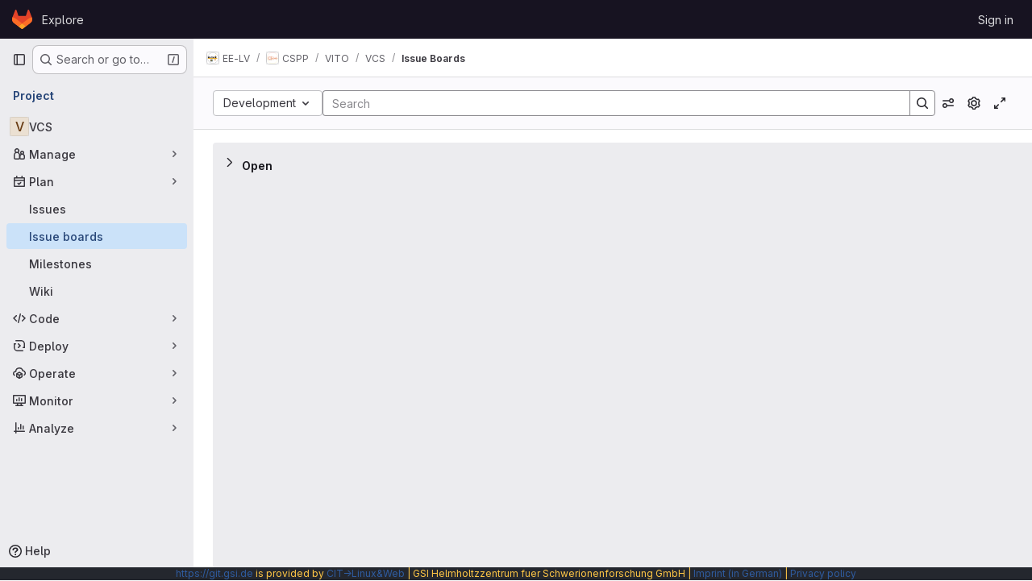

--- FILE ---
content_type: text/javascript; charset=utf-8
request_url: https://git.gsi.de/assets/webpack/commons-pages.groups.boards-pages.projects.boards.c5fc29f4.chunk.js
body_size: 68267
content:
(this.webpackJsonp=this.webpackJsonp||[]).push([["commons-pages.groups.boards-pages.projects.boards","3c9c3d7b","131052d0","69a9e241","0f2478eb","25259719"],{"+st3":function(e,t,i){"use strict";i.d(t,"d",(function(){return a})),i.d(t,"c",(function(){return r})),i.d(t,"b",(function(){return s})),i.d(t,"a",(function(){return o}));var n=i("UqDg");function a(){document.body.classList.add(n.a)}function r(){document.body.classList.remove(n.a)}function s(){return document.body.classList.contains(n.a)}function o(e){const t="ontouchstart"in window||window.DocumentTouch&&document instanceof DocumentTouch;return{...{...n.c,filter:".no-drag",delay:t?100:0,scrollSensitivity:t?60:100,scrollSpeed:20,onStart:a,onEnd:r},...e}}},"/8NC":function(e,t,i){var n=i("/eF7"),a=i("nHTl");e.exports=function(e){return a("function"==typeof e?e:n(e,1))}},"0FUq":function(e,t,i){"use strict";i.d(t,"a",(function(){return a}));var n=i("bOix");function a(e,t){const i=e.due_date||e.dueDate,a=t.due_date||t.dueDate,r=i?Object(n.Q)(i):null,s=a?Object(n.Q)(a):null,o=e.expired||Date.now()>(null==r?void 0:r.getTime()),l=t.expired||Date.now()>(null==s?void 0:s.getTime());return o?1:l?-1:r?s?r-s:-1:1}},"2oQ4":function(e,t){var i={kind:"Document",definitions:[{kind:"OperationDefinition",operation:"query",name:{kind:"Name",value:"group_recent_boards"},variableDefinitions:[{kind:"VariableDefinition",variable:{kind:"Variable",name:{kind:"Name",value:"fullPath"}},type:{kind:"NonNullType",type:{kind:"NamedType",name:{kind:"Name",value:"ID"}}},directives:[]}],directives:[],selectionSet:{kind:"SelectionSet",selections:[{kind:"Field",name:{kind:"Name",value:"group"},arguments:[{kind:"Argument",name:{kind:"Name",value:"fullPath"},value:{kind:"Variable",name:{kind:"Name",value:"fullPath"}}}],directives:[],selectionSet:{kind:"SelectionSet",selections:[{kind:"Field",name:{kind:"Name",value:"id"},arguments:[],directives:[]},{kind:"Field",name:{kind:"Name",value:"recentIssueBoards"},arguments:[],directives:[],selectionSet:{kind:"SelectionSet",selections:[{kind:"Field",name:{kind:"Name",value:"nodes"},arguments:[],directives:[],selectionSet:{kind:"SelectionSet",selections:[{kind:"Field",name:{kind:"Name",value:"id"},arguments:[],directives:[]},{kind:"Field",name:{kind:"Name",value:"name"},arguments:[],directives:[]}]}}]}}]}}]}}],loc:{start:0,end:164}};i.loc.source={body:"query group_recent_boards($fullPath: ID!) {\n  group(fullPath: $fullPath) {\n    id\n    recentIssueBoards {\n      nodes {\n        id\n        name\n      }\n    }\n  }\n}\n",name:"GraphQL request",locationOffset:{line:1,column:1}};var n={};function a(e,t){for(var i=0;i<e.definitions.length;i++){var n=e.definitions[i];if(n.name&&n.name.value==t)return n}}i.definitions.forEach((function(e){if(e.name){var t=new Set;!function e(t,i){if("FragmentSpread"===t.kind)i.add(t.name.value);else if("VariableDefinition"===t.kind){var n=t.type;"NamedType"===n.kind&&i.add(n.name.value)}t.selectionSet&&t.selectionSet.selections.forEach((function(t){e(t,i)})),t.variableDefinitions&&t.variableDefinitions.forEach((function(t){e(t,i)})),t.definitions&&t.definitions.forEach((function(t){e(t,i)}))}(e,t),n[e.name.value]=t}})),e.exports=i,e.exports.group_recent_boards=function(e,t){var i={kind:e.kind,definitions:[a(e,t)]};e.hasOwnProperty("loc")&&(i.loc=e.loc);var r=n[t]||new Set,s=new Set,o=new Set;for(r.forEach((function(e){o.add(e)}));o.size>0;){var l=o;o=new Set,l.forEach((function(e){s.has(e)||(s.add(e),(n[e]||new Set).forEach((function(e){o.add(e)})))}))}return s.forEach((function(t){var n=a(e,t);n&&i.definitions.push(n)})),i}(i,"group_recent_boards")},"4SqF":function(e,t,i){"use strict";i.r(t);i("B++/"),i("z6RN"),i("47t/"),i("ZzK0"),i("BzOf"),i("v2fZ"),i("dHQd"),i("yoDG"),i("KeS/"),i("tWNI"),i("8d6S"),i("VwWG"),i("IYHS"),i("rIA9"),i("MViX"),i("zglm"),i("GDOA"),i("hlbI"),i("a0mT"),i("u3H1"),i("ta8/"),i("IKCR"),i("nmTw"),i("W2kU"),i("58fc"),i("7dtT"),i("Rhav"),i("uhEP"),i("eppl"),i("UezY"),i("hG7+");var n=i("d85j"),a=i("spe0"),r=i("55ts"),s=i("OVZb"),o=i("jlnU"),l=i("NmEs"),d=i("0AwG"),u=i("/lV4"),c=i("W4cT"),m={components:{BaseToken:i("D9S+").a,GlIcon:n.a,GlFilteredSearchSuggestion:a.a,GlIntersperse:r.a,GlLabel:s.a},inject:["hasScopedLabelsFeature"],props:{config:{type:Object,required:!0},value:{type:Object,required:!0},active:{type:Boolean,required:!0}},data(){return{labels:this.config.initialLabels||[],allLabels:this.config.initialLabels||[],loading:!1}},computed:{defaultLabels(){return this.config.defaultLabels||c.x}},methods:{getActiveLabel(e,t){var i=this;return e.find((function(e){return i.getLabelName(e)===Object(d.B)(t)}))},findLabelByName(e){var t=this;return this.allLabels.find((function(i){return t.getLabelName(i)===e}))},findLabelById(e){return this.allLabels.find((function(t){return t.id===e}))},showScopedLabel(e){const t=this.findLabelByName(e);return Object(l.F)(t)&&this.hasScopedLabelsFeature},getLabelBackgroundColor(e){const t=this.findLabelByName(e);return(null==t?void 0:t.color)||"#fff0"},getLabelName:e=>e.name||e.title,updateListOfAllLabels(){var e=this;this.dedupeLabels(this.labels).forEach((function(t){e.findLabelById(t.id)||e.allLabels.push(t)}))},fetchLabels(e){var t=this;this.loading=!0,this.config.fetchLabels(e).then((function(i){const n=Array.isArray(i)?i:i.data;t.labels=t.dedupeLabels(n),t.updateListOfAllLabels(),t.config.fetchLatestLabels&&t.fetchLatestLabels(e)})).catch((function(){return Object(o.createAlert)({message:Object(u.a)("There was a problem fetching labels.")})})).finally((function(){t.loading=!1}))},fetchLatestLabels(e){var t=this;this.config.fetchLatestLabels(e).then((function(e){const i=Array.isArray(e)?e:e.data;t.labels=t.dedupeLabels(i),t.updateListOfAllLabels()})).catch((function(){return Object(o.createAlert)({message:Object(u.a)("There was a problem fetching latest labels.")})}))},dedupeLabels(e){var t=this;const i=new Set;return e.filter((function(e){const n=t.getLabelName(e);return!i.has(n)&&(i.add(n),!0)}))}}},p=i("tBpV"),f=Object(p.a)(m,(function(){var e=this,t=e._self._c;return t("base-token",e._g(e._b({attrs:{config:e.config,value:e.value,active:e.active,"suggestions-loading":e.loading,suggestions:e.labels,"get-active-token-value":e.getActiveLabel,"default-suggestions":e.defaultLabels,"value-identifier":e.getLabelName},on:{"fetch-suggestions":e.fetchLabels},scopedSlots:e._u([{key:"view",fn:function({viewTokenProps:{inputValue:i,activeTokenValue:n,selectedTokens:a}}){return[a.length>0?t("gl-intersperse",{attrs:{separator:", "}},e._l(a,(function(i){return t("gl-label",{key:i,staticClass:"js-no-trigger",attrs:{"background-color":e.getLabelBackgroundColor(i),scoped:e.showScopedLabel(i),title:i}})})),1):[n?t("gl-label",{staticClass:"js-no-trigger",attrs:{"background-color":e.getLabelBackgroundColor(n?e.getLabelName(n):i),scoped:e.showScopedLabel(n?e.getLabelName(n):i),title:n?e.getLabelName(n):i}}):[e._v(e._s(i))]]]}},{key:"suggestions-list",fn:function({suggestions:i,selections:n=[]}){return e._l(i,(function(i){return t("gl-filtered-search-suggestion",{key:i.id,attrs:{value:e.getLabelName(i)}},[t("div",{staticClass:"gl-flex gl-items-center",class:{"gl-pl-6":!n.includes(i.title)}},[n.includes(i.title)?t("gl-icon",{staticClass:"gl-mr-3 gl-shrink-0",attrs:{name:"check",variant:"subtle"}}):e._e(),e._v(" "),t("span",{staticClass:"gl-mr-3 gl-inline-block gl-p-3",style:{backgroundColor:i.color}}),e._v(" "),t("div",[e._v(e._s(e.getLabelName(i)))])],1)])}))}}])},"base-token",e.$attrs,!1),e.$listeners))}),[],!1,null,null,null);t.default=f.exports},"5AKe":function(e,t,i){var n=i("8Ei6");e.exports=function(e){return n(e)?void 0:e}},"5lKJ":function(e,t,i){"use strict";i.d(t,"a",(function(){return y}));var n=i("n64d"),a=i("pTIT"),r=i("Ld9G"),s=i("MGi3"),o=i("LTP3"),l=i("dJQL"),d=i("eOJu"),u=i("OlxA"),c=i("NL6M");const m=Object(o.d)(n.z,a.L),p="__bv_modal_directive__",f=function({modifiers:e={},arg:t,value:i}){return Object(l.m)(i)?i:Object(l.m)(t)?t:Object(d.h)(e).reverse()[0]},h=function(e){return e&&Object(s.v)(e,".dropdown-menu > li, li.nav-item")&&Object(s.A)("a, button",e)||e},b=function(e){e&&"BUTTON"!==e.tagName&&(Object(s.o)(e,"role")||Object(s.C)(e,"role","button"),"A"===e.tagName||Object(s.o)(e,"tabindex")||Object(s.C)(e,"tabindex","0"))},g=function(e){const t=e[p]||{},i=t.trigger,n=t.handler;i&&n&&(Object(o.a)(i,"click",n,a.R),Object(o.a)(i,"keydown",n,a.R),Object(o.a)(e,"click",n,a.R),Object(o.a)(e,"keydown",n,a.R)),delete e[p]},v=function(e,t,i){const n=e[p]||{},l=f(t),d=h(e);l===n.target&&d===n.trigger||(g(e),function(e,t,i){const n=f(t),l=h(e);if(n&&l){const d=function(e){const a=e.currentTarget;if(!Object(s.r)(a)){const s=e.type,o=e.keyCode;"click"!==s&&("keydown"!==s||o!==r.c&&o!==r.h)||Object(u.a)(Object(c.a)(i,t)).$emit(m,n,a)}};e[p]={handler:d,target:n,trigger:l},b(l),Object(o.b)(l,"click",d,a.R),"BUTTON"!==l.tagName&&"button"===Object(s.h)(l,"role")&&Object(o.b)(l,"keydown",d,a.R)}}(e,t,i)),b(d)},y={inserted:v,updated:function(){},componentUpdated:v,unbind:g}},"5vPt":function(e,t,i){"use strict";var n={name:"GlAnimatedChevronLgRightDownIcon",extends:i("Vkrm").a},a=i("tBpV"),r=Object(a.a)(n,(function(){var e=this._self._c;return e("svg",{class:[this.iconStateClass,this.iconVariantClass],attrs:{"aria-label":this.ariaLabel,width:"16",height:"16",viewBox:"0 0 16 16",fill:"none",xmlns:"http://www.w3.org/2000/svg"}},[e("path",{staticClass:"gl-animated-chevron-lg-right-down-arrow",attrs:{d:"M5.75 13.2537L11.0018 8.00183L5.75 2.75",stroke:"currentColor","stroke-width":"1.5","stroke-linecap":"round","stroke-linejoin":"round"}})])}),[],!1,null,null,null);t.a=r.exports},"7Gq8":function(e,t,i){var n=i("BZxG");e.exports=function(e,t,i){for(var a=-1,r=e.criteria,s=t.criteria,o=r.length,l=i.length;++a<o;){var d=n(r[a],s[a]);if(d)return a>=l?d:d*("desc"==i[a]?-1:1)}return e.index-t.index}},"7j6z":function(e,t){var i={kind:"Document",definitions:[{kind:"OperationDefinition",operation:"query",name:{kind:"Name",value:"project_recent_boards"},variableDefinitions:[{kind:"VariableDefinition",variable:{kind:"Variable",name:{kind:"Name",value:"fullPath"}},type:{kind:"NonNullType",type:{kind:"NamedType",name:{kind:"Name",value:"ID"}}},directives:[]}],directives:[],selectionSet:{kind:"SelectionSet",selections:[{kind:"Field",name:{kind:"Name",value:"project"},arguments:[{kind:"Argument",name:{kind:"Name",value:"fullPath"},value:{kind:"Variable",name:{kind:"Name",value:"fullPath"}}}],directives:[],selectionSet:{kind:"SelectionSet",selections:[{kind:"Field",name:{kind:"Name",value:"id"},arguments:[],directives:[]},{kind:"Field",name:{kind:"Name",value:"recentIssueBoards"},arguments:[],directives:[],selectionSet:{kind:"SelectionSet",selections:[{kind:"Field",name:{kind:"Name",value:"nodes"},arguments:[],directives:[],selectionSet:{kind:"SelectionSet",selections:[{kind:"Field",name:{kind:"Name",value:"id"},arguments:[],directives:[]},{kind:"Field",name:{kind:"Name",value:"name"},arguments:[],directives:[]}]}}]}}]}}]}}],loc:{start:0,end:168}};i.loc.source={body:"query project_recent_boards($fullPath: ID!) {\n  project(fullPath: $fullPath) {\n    id\n    recentIssueBoards {\n      nodes {\n        id\n        name\n      }\n    }\n  }\n}\n",name:"GraphQL request",locationOffset:{line:1,column:1}};var n={};function a(e,t){for(var i=0;i<e.definitions.length;i++){var n=e.definitions[i];if(n.name&&n.name.value==t)return n}}i.definitions.forEach((function(e){if(e.name){var t=new Set;!function e(t,i){if("FragmentSpread"===t.kind)i.add(t.name.value);else if("VariableDefinition"===t.kind){var n=t.type;"NamedType"===n.kind&&i.add(n.name.value)}t.selectionSet&&t.selectionSet.selections.forEach((function(t){e(t,i)})),t.variableDefinitions&&t.variableDefinitions.forEach((function(t){e(t,i)})),t.definitions&&t.definitions.forEach((function(t){e(t,i)}))}(e,t),n[e.name.value]=t}})),e.exports=i,e.exports.project_recent_boards=function(e,t){var i={kind:e.kind,definitions:[a(e,t)]};e.hasOwnProperty("loc")&&(i.loc=e.loc);var r=n[t]||new Set,s=new Set,o=new Set;for(r.forEach((function(e){o.add(e)}));o.size>0;){var l=o;o=new Set,l.forEach((function(e){s.has(e)||(s.add(e),(n[e]||new Set).forEach((function(e){o.add(e)})))}))}return s.forEach((function(t){var n=a(e,t);n&&i.definitions.push(n)})),i}(i,"project_recent_boards")},"95R8":function(e,t,i){var n=i("90g9"),a=i("aEqC"),r=i("nHTl"),s=i("QwWC"),o=i("uHqx"),l=i("wJPF"),d=i("7Gq8"),u=i("uYOL"),c=i("P/Kr");e.exports=function(e,t,i){t=t.length?n(t,(function(e){return c(e)?function(t){return a(t,1===e.length?e[0]:e)}:e})):[u];var m=-1;t=n(t,l(r));var p=s(e,(function(e,i,a){return{criteria:n(t,(function(t){return t(e)})),index:++m,value:e}}));return o(p,(function(e,t){return d(e,t,i)}))}},BZxG:function(e,t,i){var n=i("G1mR");e.exports=function(e,t){if(e!==t){var i=void 0!==e,a=null===e,r=e==e,s=n(e),o=void 0!==t,l=null===t,d=t==t,u=n(t);if(!l&&!u&&!s&&e>t||s&&o&&d&&!l&&!u||a&&o&&d||!i&&d||!r)return 1;if(!a&&!s&&!u&&e<t||u&&i&&r&&!a&&!s||l&&i&&r||!o&&r||!d)return-1}return 0}},BmRB:function(e,t,i){var n=i("YQu2"),a=i("gkan"),r=Array.prototype.push;function s(e,t){return 2==t?function(t,i){return e(t,i)}:function(t){return e(t)}}function o(e){for(var t=e?e.length:0,i=Array(t);t--;)i[t]=e[t];return i}function l(e,t){return function(){var i=arguments.length;if(i){for(var n=Array(i);i--;)n[i]=arguments[i];var a=n[0]=t.apply(void 0,n);return e.apply(void 0,n),a}}}e.exports=function e(t,i,d,u){var c="function"==typeof i,m=i===Object(i);if(m&&(u=d,d=i,i=void 0),null==d)throw new TypeError;u||(u={});var p=!("cap"in u)||u.cap,f=!("curry"in u)||u.curry,h=!("fixed"in u)||u.fixed,b=!("immutable"in u)||u.immutable,g=!("rearg"in u)||u.rearg,v=c?d:a,y="curry"in u&&u.curry,k="fixed"in u&&u.fixed,w="rearg"in u&&u.rearg,I=c?d.runInContext():void 0,S=c?d:{ary:t.ary,assign:t.assign,clone:t.clone,curry:t.curry,forEach:t.forEach,isArray:t.isArray,isError:t.isError,isFunction:t.isFunction,isWeakMap:t.isWeakMap,iteratee:t.iteratee,keys:t.keys,rearg:t.rearg,toInteger:t.toInteger,toPath:t.toPath},x=S.ary,L=S.assign,O=S.clone,j=S.curry,_=S.forEach,T=S.isArray,C=S.isError,B=S.isFunction,N=S.isWeakMap,F=S.keys,P=S.rearg,A=S.toInteger,E=S.toPath,D=F(n.aryMethod),$={castArray:function(e){return function(){var t=arguments[0];return T(t)?e(o(t)):e.apply(void 0,arguments)}},iteratee:function(e){return function(){var t=arguments[0],i=arguments[1],n=e(t,i),a=n.length;return p&&"number"==typeof i?(i=i>2?i-2:1,a&&a<=i?n:s(n,i)):n}},mixin:function(e){return function(t){var i=this;if(!B(i))return e(i,Object(t));var n=[];return _(F(t),(function(e){B(t[e])&&n.push([e,i.prototype[e]])})),e(i,Object(t)),_(n,(function(e){var t=e[1];B(t)?i.prototype[e[0]]=t:delete i.prototype[e[0]]})),i}},nthArg:function(e){return function(t){var i=t<0?1:A(t)+1;return j(e(t),i)}},rearg:function(e){return function(t,i){var n=i?i.length:0;return j(e(t,i),n)}},runInContext:function(i){return function(n){return e(t,i(n),u)}}};function q(e,t){if(p){var i=n.iterateeRearg[e];if(i)return function(e,t){return G(e,(function(e){var i=t.length;return function(e,t){return 2==t?function(t,i){return e.apply(void 0,arguments)}:function(t){return e.apply(void 0,arguments)}}(P(s(e,i),t),i)}))}(t,i);var a=!c&&n.iterateeAry[e];if(a)return function(e,t){return G(e,(function(e){return"function"==typeof e?s(e,t):e}))}(t,a)}return t}function M(e,t,i){if(h&&(k||!n.skipFixed[e])){var a=n.methodSpread[e],s=a&&a.start;return void 0===s?x(t,i):function(e,t){return function(){for(var i=arguments.length,n=i-1,a=Array(i);i--;)a[i]=arguments[i];var s=a[t],o=a.slice(0,t);return s&&r.apply(o,s),t!=n&&r.apply(o,a.slice(t+1)),e.apply(this,o)}}(t,s)}return t}function V(e,t,i){return g&&i>1&&(w||!n.skipRearg[e])?P(t,n.methodRearg[e]||n.aryRearg[i]):t}function W(e,t){for(var i=-1,n=(t=E(t)).length,a=n-1,r=O(Object(e)),s=r;null!=s&&++i<n;){var o=t[i],l=s[o];null==l||B(l)||C(l)||N(l)||(s[o]=O(i==a?l:Object(l))),s=s[o]}return r}function R(t,i){var a=n.aliasToReal[t]||t,r=n.remap[a]||a,s=u;return function(t){var n=c?I:S,o=c?I[r]:i,l=L(L({},s),t);return e(n,a,o,l)}}function G(e,t){return function(){var i=arguments.length;if(!i)return e();for(var n=Array(i);i--;)n[i]=arguments[i];var a=g?0:i-1;return n[a]=t(n[a]),e.apply(void 0,n)}}function U(e,t,i){var a,r=n.aliasToReal[e]||e,s=t,d=$[r];return d?s=d(t):b&&(n.mutate.array[r]?s=l(t,o):n.mutate.object[r]?s=l(t,function(e){return function(t){return e({},t)}}(t)):n.mutate.set[r]&&(s=l(t,W))),_(D,(function(e){return _(n.aryMethod[e],(function(t){if(r==t){var i=n.methodSpread[r],o=i&&i.afterRearg;return a=o?M(r,V(r,s,e),e):V(r,M(r,s,e),e),a=function(e,t,i){return y||f&&i>1?j(t,i):t}(0,a=q(r,a),e),!1}})),!a})),a||(a=s),a==t&&(a=y?j(a,1):function(){return t.apply(this,arguments)}),a.convert=R(r,t),a.placeholder=t.placeholder=i,a}if(!m)return U(i,d,v);var z=d,Q=[];return _(D,(function(e){_(n.aryMethod[e],(function(e){var t=z[n.remap[e]||e];t&&Q.push([e,U(e,t,z)])}))})),_(F(z),(function(e){var t=z[e];if("function"==typeof t){for(var i=Q.length;i--;)if(Q[i][0]==e)return;t.convert=R(e,t),Q.push([e,t])}})),_(Q,(function(e){z[e[0]]=e[1]})),z.convert=function(e){return z.runInContext.convert(e)(void 0)},z.placeholder=z,_(F(z),(function(e){_(n.realToAlias[e]||[],(function(t){z[t]=z[e]}))})),z}},FcHL:function(e,t){var i={kind:"Document",definitions:[{kind:"FragmentDefinition",name:{kind:"Name",value:"WorkItemTypeFragment"},typeCondition:{kind:"NamedType",name:{kind:"Name",value:"WorkItemType"}},directives:[],selectionSet:{kind:"SelectionSet",selections:[{kind:"Field",name:{kind:"Name",value:"id"},arguments:[],directives:[]},{kind:"Field",name:{kind:"Name",value:"name"},arguments:[],directives:[]},{kind:"Field",name:{kind:"Name",value:"iconName"},arguments:[],directives:[]},{kind:"Field",name:{kind:"Name",value:"supportedConversionTypes"},arguments:[],directives:[],selectionSet:{kind:"SelectionSet",selections:[{kind:"Field",name:{kind:"Name",value:"id"},arguments:[],directives:[]},{kind:"Field",name:{kind:"Name",value:"name"},arguments:[],directives:[]}]}},{kind:"Field",name:{kind:"Name",value:"widgetDefinitions"},arguments:[],directives:[],selectionSet:{kind:"SelectionSet",selections:[{kind:"Field",name:{kind:"Name",value:"type"},arguments:[],directives:[]},{kind:"InlineFragment",typeCondition:{kind:"NamedType",name:{kind:"Name",value:"WorkItemWidgetDefinitionHierarchy"}},directives:[],selectionSet:{kind:"SelectionSet",selections:[{kind:"Field",name:{kind:"Name",value:"allowedChildTypes"},arguments:[],directives:[],selectionSet:{kind:"SelectionSet",selections:[{kind:"Field",name:{kind:"Name",value:"nodes"},arguments:[],directives:[],selectionSet:{kind:"SelectionSet",selections:[{kind:"Field",name:{kind:"Name",value:"id"},arguments:[],directives:[]},{kind:"Field",name:{kind:"Name",value:"name"},arguments:[],directives:[]}]}}]}},{kind:"Field",name:{kind:"Name",value:"allowedParentTypes"},arguments:[],directives:[],selectionSet:{kind:"SelectionSet",selections:[{kind:"Field",name:{kind:"Name",value:"nodes"},arguments:[],directives:[],selectionSet:{kind:"SelectionSet",selections:[{kind:"Field",name:{kind:"Name",value:"id"},arguments:[],directives:[]},{kind:"Field",name:{kind:"Name",value:"name"},arguments:[],directives:[]}]}}]}}]}}]}}]}}],loc:{start:0,end:387}};i.loc.source={body:"fragment WorkItemTypeFragment on WorkItemType {\n  id\n  name\n  iconName\n  supportedConversionTypes {\n    id\n    name\n  }\n  widgetDefinitions {\n    type\n    ... on WorkItemWidgetDefinitionHierarchy {\n      allowedChildTypes {\n        nodes {\n          id\n          name\n        }\n      }\n      allowedParentTypes {\n        nodes {\n          id\n          name\n        }\n      }\n    }\n  }\n}\n",name:"GraphQL request",locationOffset:{line:1,column:1}};var n={};function a(e,t){for(var i=0;i<e.definitions.length;i++){var n=e.definitions[i];if(n.name&&n.name.value==t)return n}}i.definitions.forEach((function(e){if(e.name){var t=new Set;!function e(t,i){if("FragmentSpread"===t.kind)i.add(t.name.value);else if("VariableDefinition"===t.kind){var n=t.type;"NamedType"===n.kind&&i.add(n.name.value)}t.selectionSet&&t.selectionSet.selections.forEach((function(t){e(t,i)})),t.variableDefinitions&&t.variableDefinitions.forEach((function(t){e(t,i)})),t.definitions&&t.definitions.forEach((function(t){e(t,i)}))}(e,t),n[e.name.value]=t}})),e.exports=i,e.exports.WorkItemTypeFragment=function(e,t){var i={kind:e.kind,definitions:[a(e,t)]};e.hasOwnProperty("loc")&&(i.loc=e.loc);var r=n[t]||new Set,s=new Set,o=new Set;for(r.forEach((function(e){o.add(e)}));o.size>0;){var l=o;o=new Set,l.forEach((function(e){s.has(e)||(s.add(e),(n[e]||new Set).forEach((function(e){o.add(e)})))}))}return s.forEach((function(t){var n=a(e,t);n&&i.definitions.push(n)})),i}(i,"WorkItemTypeFragment")},GHFj:function(e,t,i){var n=i("95R8"),a=i("P/Kr");e.exports=function(e,t,i,r){return null==e?[]:(a(t)||(t=null==t?[]:[t]),a(i=r?void 0:i)||(i=null==i?[]:[i]),n(e,t,i))}},HZmL:function(e,t,i){var n=i("aEqC"),a=i("zx4+");e.exports=function(e,t){return t.length<2?e:n(e,a(t,0,-1))}},Hxvt:function(e,t,i){e.exports={ary:i("wX46"),assign:i("LK1c"),clone:i("OksX"),curry:i("a7I8"),forEach:i("LlRA"),isArray:i("P/Kr"),isError:i("M1vi"),isFunction:i("KFC0"),isWeakMap:i("e4xU"),iteratee:i("/8NC"),keys:i("wMi0"),rearg:i("caKw"),toInteger:i("NDsS"),toPath:i("RjFf")}},Idy0:function(e,t,i){var n=i("4ips"),a=i("Opi0"),r=i("dA+0"),s=i("QFSp"),o=a((function(e){return r(n(e,1,s,!0))}));e.exports=o},IfLy:function(e,t,i){"use strict";i.d(t,"a",(function(){return n})),i.d(t,"f",(function(){return a})),i.d(t,"d",(function(){return r})),i.d(t,"e",(function(){return s})),i.d(t,"g",(function(){return o})),i.d(t,"c",(function(){return l})),i.d(t,"b",(function(){return d}));const n=8,a=9,r=13,s=27,o=38,l=40,d=46},L78D:function(e,t,i){"use strict";var n=i("lx39"),a=i.n(n),r=i("8Ei6"),s=i.n(r),o=(i("3UXl"),i("iyoE"),i("RFHG"),i("z6RN"),i("xuo1"),i("v2fZ"),i("UezY"),i("hG7+"),i("n64d")),l=i("1nO5"),d=i("EXdk"),u=i("JId8"),c=i("/2q6"),m=i("88df"),p=i("CzA/"),f=i("Z48/");const h=function(e){return"\\"+e};var b=i("MGi3"),g=i("MHCW"),v=i("dJQL"),y=i("W1rz"),k=i("eOJu"),w=i("Cn4y"),I=i("WeGr"),S=i("tslw"),x=i("slyf"),L=(i("aFm2"),i("R9qC"),i("lgrP")),O=i("jxyu");const j=["auto","start","end","center","baseline","stretch"],_=Object(O.a)((function(e,t,i){let n=e;if(!Object(v.o)(i)&&!1!==i)return t&&(n+="-"+t),"col"!==e||""!==i&&!0!==i?(n+="-"+i,Object(f.c)(n)):Object(f.c)(n)}));let T=Object(k.c)(null);const C={name:o.c,functional:!0,get props(){return delete this.props,this.props=function(){const e=Object(p.a)().filter(g.a),t=e.reduce((function(e,t){return e[t]=Object(w.b)(d.h),e}),Object(k.c)(null)),i=e.reduce((function(e,t){return e[Object(w.e)(t,"offset")]=Object(w.b)(d.m),e}),Object(k.c)(null)),n=e.reduce((function(e,t){return e[Object(w.e)(t,"order")]=Object(w.b)(d.m),e}),Object(k.c)(null));return T=Object(k.a)(Object(k.c)(null),{col:Object(k.h)(t),offset:Object(k.h)(i),order:Object(k.h)(n)}),Object(w.c)(Object(k.m)({...t,...i,...n,alignSelf:Object(w.b)(d.r,null,(function(e){return Object(m.a)(j,e)})),col:Object(w.b)(d.g,!1),cols:Object(w.b)(d.m),offset:Object(w.b)(d.m),order:Object(w.b)(d.m),tag:Object(w.b)(d.r,"div")}),o.c)}()},render(e,{props:t,data:i,children:n}){const{cols:a,offset:r,order:s,alignSelf:o}=t,l=[];for(const e in T){const i=T[e];for(let n=0;n<i.length;n++){const a=_(e,i[n].replace(e,""),t[i[n]]);a&&l.push(a)}}const d=l.some((function(e){return u.c.test(e)}));return l.push({col:t.col||!d&&!a,["col-"+a]:a,["offset-"+r]:r,["order-"+s]:s,["align-self-"+o]:o}),e(t.tag,Object(L.a)(i,{class:l}),n)}};var B=i("zNqO");const N=Object(w.c)({tag:Object(w.b)(d.r,"div")},o.r),F=Object(B.c)({name:o.r,functional:!0,props:N,render:(e,{props:t,data:i,children:n})=>e(t.tag,Object(L.a)(i,{staticClass:"form-row"}),n)}),P=Object(w.c)({id:Object(w.b)(d.r),inline:Object(w.b)(d.g,!1),tag:Object(w.b)(d.r,"small"),textVariant:Object(w.b)(d.r,"muted")},o.v),A=Object(B.c)({name:o.v,functional:!0,props:P,render:(e,{props:t,data:i,children:n})=>e(t.tag,Object(L.a)(i,{class:{"form-text":!t.inline,["text-"+t.textVariant]:t.textVariant},attrs:{id:t.id}}),n)}),E=Object(w.c)({ariaLive:Object(w.b)(d.r),forceShow:Object(w.b)(d.g,!1),id:Object(w.b)(d.r),role:Object(w.b)(d.r),state:Object(w.b)(d.g,null),tag:Object(w.b)(d.r,"div"),tooltip:Object(w.b)(d.g,!1)},o.o),D=Object(B.c)({name:o.o,functional:!0,props:E,render(e,{props:t,data:i,children:n}){const{tooltip:a,ariaLive:r}=t,s=!0===t.forceShow||!1===t.state;return e(t.tag,Object(L.a)(i,{class:{"!gl-block":s,"invalid-feedback":!a,"invalid-tooltip":a},attrs:{id:t.id||null,role:t.role||null,"aria-live":r||null,"aria-atomic":r?"true":null}}),n)}}),$=Object(w.c)({ariaLive:Object(w.b)(d.r),forceShow:Object(w.b)(d.g,!1),id:Object(w.b)(d.r),role:Object(w.b)(d.r),state:Object(w.b)(d.g,null),tag:Object(w.b)(d.r,"div"),tooltip:Object(w.b)(d.g,!1)},o.x),q=Object(B.c)({name:o.x,functional:!0,props:$,render(e,{props:t,data:i,children:n}){const{tooltip:a,ariaLive:r}=t,s=!0===t.forceShow||!0===t.state;return e(t.tag,Object(L.a)(i,{class:{"!gl-block":s,"valid-feedback":!a,"valid-tooltip":a},attrs:{id:t.id||null,role:t.role||null,"aria-live":r||null,"aria-atomic":r?"true":null}}),n)}}),M=["input","select","textarea"],V=M.map((function(e){return e+":not([disabled])"})).join(),W=[...M,"a","button","label"];var R={name:"GlFormGroup",components:{BFormGroup:{name:o.n,mixins:[S.a,I.a,x.a],get props(){return delete this.props,this.props=Object(w.c)(Object(k.m)({...S.b,...I.b,...Object(p.a)().reduce((function(e,t){return e[Object(w.e)(t,"contentCols")]=Object(w.b)(d.h),e[Object(w.e)(t,"labelAlign")]=Object(w.b)(d.r),e[Object(w.e)(t,"labelCols")]=Object(w.b)(d.h),e}),Object(k.c)(null)),description:Object(w.b)(d.r),disabled:Object(w.b)(d.g,!1),feedbackAriaLive:Object(w.b)(d.r,"assertive"),invalidFeedback:Object(w.b)(d.r),label:Object(w.b)(d.r),labelClass:Object(w.b)(d.e),labelFor:Object(w.b)(d.r),labelSize:Object(w.b)(d.r),labelSrOnly:Object(w.b)(d.g,!1),tooltip:Object(w.b)(d.g,!1),validFeedback:Object(w.b)(d.r),validated:Object(w.b)(d.g,!1)}),o.n)},data:()=>({ariaDescribedby:null}),computed:{contentColProps(){return this.getColProps(this.$props,"content")},labelAlignClasses(){return this.getAlignClasses(this.$props,"label")},labelColProps(){return this.getColProps(this.$props,"label")},isHorizontal(){return Object(k.h)(this.contentColProps).length>0||Object(k.h)(this.labelColProps).length>0}},watch:{ariaDescribedby(e,t){e!==t&&this.updateAriaDescribedby(e,t)}},mounted(){var e=this;this.$nextTick((function(){e.updateAriaDescribedby(e.ariaDescribedby)}))},methods:{getAlignClasses:(e,t)=>Object(p.a)().reduce((function(i,n){const a=e[Object(w.e)(n,t+"Align")]||null;return a&&i.push(["text",n,a].filter(g.a).join("-")),i}),[]),getColProps:(e,t)=>Object(p.a)().reduce((function(i,n){let a=e[Object(w.e)(n,t+"Cols")];return a=""===a||(a||!1),Object(v.b)(a)||"auto"===a||(a=Object(y.b)(a,0),a=a>0&&a),a&&(i[n||(Object(v.b)(a)?"col":"cols")]=a),i}),{}),updateAriaDescribedby(e,t){const{labelFor:i}=this;if(l.e&&i){const n=Object(b.A)("#"+function(e){const t=(e=Object(f.e)(e)).length,i=e.charCodeAt(0);return e.split("").reduce((function(n,a,r){const s=e.charCodeAt(r);return 0===s?n+"�":127===s||s>=1&&s<=31||0===r&&s>=48&&s<=57||1===r&&s>=48&&s<=57&&45===i?n+h(s.toString(16)+" "):0===r&&45===s&&1===t?n+h(a):s>=128||45===s||95===s||s>=48&&s<=57||s>=65&&s<=90||s>=97&&s<=122?n+a:n+h(a)}),"")}(i),this.$refs.content);if(n){const i="aria-describedby",a=(e||"").split(u.o),r=(t||"").split(u.o),s=(Object(b.h)(n,i)||"").split(u.o).filter((function(e){return!Object(m.a)(r,e)})).concat(a).filter((function(e,t,i){return i.indexOf(e)===t})).filter(g.a).join(" ").trim();s?Object(b.C)(n,i,s):Object(b.w)(n,i)}}},onLegendClick(e){if(this.labelFor)return;const{target:t}=e,i=t?t.tagName:"";if(-1!==W.indexOf(i))return;const n=Object(b.B)(V,this.$refs.content).filter(b.u);1===n.length&&Object(b.d)(n[0])}},render(e){const{computedState:t,feedbackAriaLive:i,isHorizontal:n,labelFor:a,normalizeSlot:r,safeId:s,tooltip:o}=this,l=s(),d=!a;let u=e();const m=r(c.j)||this.label,p=m?s("_BV_label_"):null;if(m||n){const{labelSize:t,labelColProps:i}=this,r=d?"legend":"label";this.labelSrOnly?(m&&(u=e(r,{class:"gl-sr-only",attrs:{id:p,for:a||null}},[m])),u=e(n?C:"div",{props:n?i:{}},[u])):u=e(n?C:r,{on:d?{click:this.onLegendClick}:{},props:n?{...i,tag:r}:{},attrs:{id:p,for:a||null,tabindex:d?"-1":null},class:[d?"bv-no-focus-ring":"",n||d?"col-form-label":"",!n&&d?"!gl-pt-0":"",n||d?"":"!gl-block",t?"col-form-label-"+t:"",this.labelAlignClasses,this.labelClass]},[m])}let f=e();const h=r(c.i)||this.invalidFeedback,b=h?s("_BV_feedback_invalid_"):null;h&&(f=e(D,{props:{ariaLive:i,id:b,state:t,tooltip:o},attrs:{tabindex:h?"-1":null}},[h]));let v=e();const y=r(c.D)||this.validFeedback,k=y?s("_BV_feedback_valid_"):null;y&&(v=e(q,{props:{ariaLive:i,id:k,state:t,tooltip:o},attrs:{tabindex:y?"-1":null}},[y]));let w=e();const I=r(c.e)||this.description,S=I?s("_BV_description_"):null;I&&(w=e(A,{attrs:{id:S,tabindex:"-1"}},[I]));const x=this.ariaDescribedby=[S,!1===t?b:null,!0===t?k:null].filter(g.a).join(" ")||null,L=e(n?C:"div",{props:n?this.contentColProps:{},ref:"content"},[r(c.d,{ariaDescribedby:x,descriptionId:S,id:l,labelId:p})||e(),f,v,w]);return e(d?"fieldset":n?F:"div",{staticClass:"form-group",class:[{"was-validated":this.validated},this.stateClass],attrs:{id:l,disabled:d?this.disabled:null,role:d?null:"group","aria-invalid":this.computedAriaInvalid,"aria-labelledby":d&&n?p:null}},n&&d?[e(F,[u,L])]:[u,L])}}},inheritAttrs:!1,props:{labelClass:{type:[String,Array,Object],required:!1,default:null},labelDescription:{type:String,required:!1,default:""},optional:{type:Boolean,required:!1,default:!1},optionalText:{type:String,required:!1,default:"(optional)"}},computed:{actualLabelClass(){const{labelClass:e}=this;return a()(e)?e+" col-form-label":Array.isArray(e)?[...e,"col-form-label"]:s()(e)?{...e,"col-form-label":!0}:"col-form-label"},hasLabelDescription(){return Boolean(this.labelDescription||this.$slots["label-description"])}}},G=i("tBpV"),U=Object(G.a)(R,(function(){var e=this,t=e._self._c;return t("b-form-group",e._b({staticClass:"gl-form-group",attrs:{"label-class":e.actualLabelClass},scopedSlots:e._u([{key:"label",fn:function(){return[e._t("label",(function(){return[e._v("\n      "+e._s(e.$attrs.label)+"\n      "),e.optional?t("span",{staticClass:"optional-label",attrs:{"data-testid":"optional-label"}},[e._v(e._s(e.optionalText))]):e._e()]})),e._v(" "),e.hasLabelDescription?t("div",{staticClass:"label-description",attrs:{"data-testid":"label-description"}},[e._t("label-description",(function(){return[e._v(e._s(e.labelDescription))]}))],2):e._e()]},proxy:!0},e._l(Object.keys(e.$slots),(function(t){return{key:t,fn:function(){return[e._t(t)]},proxy:!0}}))],null,!0)},"b-form-group",e.$attrs,!1))}),[],!1,null,null,null);t.a=U.exports},M1vi:function(e,t,i){var n=i("XpzN"),a=i("QA6A"),r=i("8Ei6");e.exports=function(e){if(!a(e))return!1;var t=n(e);return"[object Error]"==t||"[object DOMException]"==t||"string"==typeof e.message&&"string"==typeof e.name&&!r(e)}},M7n5:function(e,t){var i=Math.max,n=Math.min;e.exports=function(e,t,a){return e>=n(t,a)&&e<i(t,a)}},O7om:function(e,t,i){var n={kind:"Document",definitions:[{kind:"OperationDefinition",operation:"mutation",name:{kind:"Name",value:"setActiveBoardItem"},variableDefinitions:[{kind:"VariableDefinition",variable:{kind:"Variable",name:{kind:"Name",value:"boardItem"}},type:{kind:"NamedType",name:{kind:"Name",value:"Issue"}},directives:[]},{kind:"VariableDefinition",variable:{kind:"Variable",name:{kind:"Name",value:"listId"}},type:{kind:"NonNullType",type:{kind:"NamedType",name:{kind:"Name",value:"ListID"}}},directives:[]}],directives:[],selectionSet:{kind:"SelectionSet",selections:[{kind:"Field",name:{kind:"Name",value:"setActiveBoardItem"},arguments:[{kind:"Argument",name:{kind:"Name",value:"boardItem"},value:{kind:"Variable",name:{kind:"Name",value:"boardItem"}}},{kind:"Argument",name:{kind:"Name",value:"listId"},value:{kind:"Variable",name:{kind:"Name",value:"listId"}}}],directives:[{kind:"Directive",name:{kind:"Name",value:"client"},arguments:[]}],selectionSet:{kind:"SelectionSet",selections:[{kind:"FragmentSpread",name:{kind:"Name",value:"Issue"},directives:[]},{kind:"Field",name:{kind:"Name",value:"listId"},arguments:[],directives:[]}]}}]}}],loc:{start:0,end:228}};n.loc.source={body:'#import "ee_else_ce/boards/graphql/issue.fragment.graphql"\n\nmutation setActiveBoardItem($boardItem: Issue, $listId: ListID!) {\n  setActiveBoardItem(boardItem: $boardItem, listId: $listId) @client {\n    ...Issue\n    listId\n  }\n}\n',name:"GraphQL request",locationOffset:{line:1,column:1}};var a={};n.definitions=n.definitions.concat(i("Jg2S").definitions.filter((function(e){if("FragmentDefinition"!==e.kind)return!0;var t=e.name.value;return!a[t]&&(a[t]=!0,!0)})));var r={};function s(e,t){for(var i=0;i<e.definitions.length;i++){var n=e.definitions[i];if(n.name&&n.name.value==t)return n}}n.definitions.forEach((function(e){if(e.name){var t=new Set;!function e(t,i){if("FragmentSpread"===t.kind)i.add(t.name.value);else if("VariableDefinition"===t.kind){var n=t.type;"NamedType"===n.kind&&i.add(n.name.value)}t.selectionSet&&t.selectionSet.selections.forEach((function(t){e(t,i)})),t.variableDefinitions&&t.variableDefinitions.forEach((function(t){e(t,i)})),t.definitions&&t.definitions.forEach((function(t){e(t,i)}))}(e,t),r[e.name.value]=t}})),e.exports=n,e.exports.setActiveBoardItem=function(e,t){var i={kind:e.kind,definitions:[s(e,t)]};e.hasOwnProperty("loc")&&(i.loc=e.loc);var n=r[t]||new Set,a=new Set,o=new Set;for(n.forEach((function(e){o.add(e)}));o.size>0;){var l=o;o=new Set,l.forEach((function(e){a.has(e)||(a.add(e),(r[e]||new Set).forEach((function(e){o.add(e)})))}))}return a.forEach((function(t){var n=s(e,t);n&&i.definitions.push(n)})),i}(n,"setActiveBoardItem")},OksX:function(e,t,i){var n=i("/eF7");e.exports=function(e){return n(e,4)}},OlVo:function(e,t,i){"use strict";i("v2fZ");var n=i("zIFf"),a=i("XGVf"),r=i("Jx7q"),s=i("FoOb"),o=i("CbCZ"),l=i("onSc"),d=i("/lV4"),u=i("UjDh"),c=i.n(u),m=i("sHIo"),p=i("AxUD"),f=i("1OWu"),h=i("JtyA"),b=i("7F3p"),g=i("3twG"),v=i("FxFN"),y=i("GuZl"),k=i("J6Lq"),w={name:"WorkItemDrawer",directives:{GlTooltip:n.a,GlOutside:a.a},components:{GlLink:r.a,GlDrawer:s.a,GlButton:o.a,MountingPortal:l.MountingPortal,WorkItemDetail:function(){return Promise.all([i.e("prosemirror"),i.e("814f5a10"),i.e("256a7ee5"),i.e("d17afc82"),i.e("50d50e83")]).then(i.bind(null,"aX2V"))}},mixins:[Object(m.a)()],inject:{preventRouterNav:{from:h.A,default:!1},isGroup:{},fullPath:{}},inheritAttrs:!1,props:{open:{type:Boolean,required:!0},activeItem:{type:Object,required:!1,default:function(){return{}}},issuableType:{type:String,required:!1,default:p.p},clickOutsideExcludeSelector:{type:String,required:!1,default:null},isBoard:{type:Boolean,required:!1,default:!1}},data(){return{copyTooltipText:this.$options.i18n.copyTooltipText,isWaitingForMutation:!1}},computed:{activeItemFullPath(){return Object(k.T)(this.activeItem,this.fullPath,this.issuableType)},modalIsGroup(){return this.issuableType.toLowerCase()===p.n},headerReference(){return`${this.activeItemFullPath.substring(this.activeItemFullPath.lastIndexOf("/")+1)}#${this.activeItem.iid}`},issueAsWorkItem(){return!this.isGroup&&this.glFeatures.workItemViewForIssues},getDrawerHeight:()=>`calc(${Object(f.d)()} + var(--top-bar-height))`,paneledViewEnabled(){return this.glFeatures.projectStudioEnabled}},watch:{activeItem:{deep:!0,immediate:!0,handler(e,t){var i=this;null!=e&&e.iid&&(this.setDrawerParams(),this.$nextTick((function(){t&&(null==t?void 0:t.iid)===(null==e?void 0:e.iid)||i.focusOnHeaderLink()})))}},open:{immediate:!0,handler(e){var t=this;e&&this.$nextTick((function(){t.focusOnHeaderLink()}))}}},mounted(){this.paneledViewEnabled&&document.addEventListener("keydown",this.handleKeydown)},beforeDestroy(){this.paneledViewEnabled&&document.removeEventListener("keydown",this.handleKeydown)},methods:{async deleteWorkItem({workItemId:e}){try{var t;const{data:i}=await this.$apollo.mutate({mutation:c.a,variables:{input:{id:e}}});if(null!==(t=i.workItemDelete.errors)&&void 0!==t&&t.length)throw new Error(i.workItemDelete.errors[0]);this.$emit("workItemDeleted",{id:e})}catch(e){this.$emit("deleteWorkItemError"),b.b(e)}},redirectToWorkItem(e){const t=this.activeItem;if(e.metaKey||e.ctrlKey)return;e.preventDefault();!this.preventRouterNav&&!this.isBoard&&this.$router&&Object(k.c)({fullPath:this.fullPath,webUrl:t.webUrl,isGroup:this.isGroup,issueAsWorkItem:this.issueAsWorkItem})?this.$router.push({name:"workItem",params:{iid:t.iid}}):Object(g.S)(t.webUrl)},handleCopyToClipboard(){var e=this;this.copyTooltipText=this.$options.i18n.copiedTooltipText,setTimeout((function(){e.copyTooltipText=e.$options.i18n.copyTooltipText}),2e3)},setDrawerParams(){const e=Object(k.U)(this.activeItem,this.fullPath,this.issuableType);Object(g.P)({url:Object(g.M)({[h.t]:e})})},handleClose(e,t=!1){var i;const{queryManager:n}=this.$apollo.provider.clients.defaultClient;if(this.isWaitingForMutation=this.isBoard&&window.pendingApolloRequests-n.inFlightLinkObservables.size>0,!(this.isWaitingForMutation&&!t||document.body.classList.contains("modal-open")||document.body.classList.contains("image-lightbox-open")||null!=(null===(i=document.activeElement)||void 0===i?void 0:i.closest(".js-editor"))||document.activeElement.classList.contains("gl-form-input"))){var a;if(Object(g.P)({url:Object(g.I)([h.t,h.s])}),!e)null===(a=document.getElementById(`listItem-${this.activeItemFullPath}/${Object(v.e)(this.activeItem.id)}`))||void 0===a||a.focus();this.$emit("close")}},async handleClickOutside(e){for(const t of this.$options.defaultExcludedSelectors){const i=document.querySelectorAll(t);for(const t of i)if(t.contains(e.target))return void this.$emit("clicked-outside")}if(this.clickOutsideExcludeSelector){const t=document.querySelectorAll(this.clickOutsideExcludeSelector);for(const i of t)if(i.contains(e.target))return void this.$emit("clicked-outside")}this.isBoard&&await this.$nextTick(),this.handleClose(!0)},focusOnHeaderLink(){var e;null===(e=this.$refs)||void 0===e||null===(e=e.workItemUrl)||void 0===e||null===(e=e.$el)||void 0===e||e.focus()},handleWorkItemUpdated(e){var t=this;this.$emit("work-item-updated",e),this.isWaitingForMutation&&setTimeout((function(){t.handleClose(!1,!0)}),100)},handleKeydown({key:e}){"Escape"===e&&this.open&&this.handleClose()}},i18n:{copyTooltipText:Object(d.a)("Copy item URL"),copiedTooltipText:Object(d.a)("Copied"),openTooltipText:Object(d.a)("Open in full page"),closePanelText:Object(d.a)("Close panel")},defaultExcludedSelectors:["#confirmationModal","#create-timelog-modal","#set-time-estimate-modal",'[id^="insert-comment-template-modal"]','input[type="file"]',".pika-single",".atwho-container",".item-title",".tippy-content .gl-new-dropdown-panel","#blocked-by-issues-modal","#open-children-warning-modal","#create-work-item-modal","#work-item-confirm-delete",".work-item-link-child",".modal-content","#create-merge-request-modal","#b-toaster-bottom-left",".js-tanuki-bot-chat-toggle","#super-sidebar-search","#chat-component",".glql-popover",".user-popover"],DRAWER_Z_INDEX:y.h},I=i("tBpV"),S=Object(I.a)(w,(function(){var e=this,t=e._self._c;return e.paneledViewEnabled?e.open?t("mounting-portal",{attrs:{"mount-to":"#contextual-panel-portal",append:""}},[t("div",{staticClass:"work-item-drawer gl-pt-4 gl-leading-reset",attrs:{"data-testid":"work-item-drawer"}},[t("div",{staticClass:"work-item-drawer-header gl-flex gl-w-full gl-items-start gl-gap-x-2 gl-px-4 @xl/panel:gl-px-6"},[t("div",{staticClass:"gl-flex gl-grow gl-items-center gl-gap-2"},[t("gl-link",{ref:"workItemUrl",staticClass:"gl-text-sm gl-font-bold gl-text-default",attrs:{"data-testid":"work-item-drawer-ref-link",href:e.activeItem.webUrl},on:{click:e.redirectToWorkItem}},[e._v("\n          "+e._s(e.headerReference)+"\n        ")]),e._v(" "),t("gl-button",{directives:[{name:"gl-tooltip",rawName:"v-gl-tooltip"}],attrs:{"data-testid":"work-item-drawer-copy-button",title:e.copyTooltipText,category:"tertiary",icon:"link",size:"small","aria-label":e.$options.i18n.copyTooltipText,"data-clipboard-text":e.activeItem.webUrl},on:{click:e.handleCopyToClipboard}})],1),e._v(" "),t("gl-button",{directives:[{name:"gl-tooltip",rawName:"v-gl-tooltip"}],attrs:{"data-testid":"work-item-drawer-link-button",href:e.activeItem.webUrl,title:e.$options.i18n.openTooltipText,category:"tertiary",icon:"maximize",size:"small","aria-label":e.$options.i18n.openTooltipText},on:{click:e.redirectToWorkItem}}),e._v(" "),t("gl-button",{staticClass:"gl-drawer-close-button",attrs:{category:"tertiary",icon:"close",size:"small","aria-label":e.$options.i18n.closePanelText},on:{click:e.handleClose}})],1),e._v(" "),t("work-item-detail",e._g({key:e.activeItem.iid,staticClass:"js-dynamic-panel-inner work-item-drawer-content !gl-pt-0 @xl/panel:!gl-px-6",attrs:{"work-item-iid":e.activeItem.iid,"work-item-full-path":e.activeItemFullPath,"modal-is-group":e.modalIsGroup,"is-board":e.isBoard,"is-drawer":""},on:{deleteWorkItem:e.deleteWorkItem,"work-item-updated":e.handleWorkItemUpdated,workItemTypeChanged:function(t){return e.$emit("workItemTypeChanged",t)}}},e.$listeners))],1)]):e._e():t("gl-drawer",{directives:[{name:"gl-outside",rawName:"v-gl-outside",value:e.handleClickOutside,expression:"handleClickOutside"}],staticClass:"work-item-drawer gl-w-full gl-leading-reset lg:gl-w-[480px] xl:gl-w-[768px] min-[1440px]:gl-w-[912px]",attrs:{open:e.open,"z-index":e.$options.DRAWER_Z_INDEX,"data-testid":"work-item-drawer","header-height":e.getDrawerHeight,"header-sticky":""},on:{close:e.handleClose,opened:function(t){return e.$emit("opened")}},scopedSlots:e._u([{key:"title",fn:function(){return[t("div",{staticClass:"work-item-drawer-header gl-flex gl-w-full gl-items-start gl-gap-x-2 xl:gl-px-4"},[t("div",{staticClass:"gl-flex gl-grow gl-items-center gl-gap-2"},[t("gl-link",{ref:"workItemUrl",staticClass:"gl-text-sm gl-font-bold gl-text-default",attrs:{"data-testid":"work-item-drawer-ref-link",href:e.activeItem.webUrl},on:{click:e.redirectToWorkItem}},[e._v("\n          "+e._s(e.headerReference)+"\n        ")]),e._v(" "),t("gl-button",{directives:[{name:"gl-tooltip",rawName:"v-gl-tooltip"}],attrs:{"data-testid":"work-item-drawer-copy-button",title:e.copyTooltipText,category:"tertiary",icon:"link",size:"small","aria-label":e.$options.i18n.copyTooltipText,"data-clipboard-text":e.activeItem.webUrl},on:{click:e.handleCopyToClipboard}})],1),e._v(" "),t("gl-button",{directives:[{name:"gl-tooltip",rawName:"v-gl-tooltip"}],attrs:{"data-testid":"work-item-drawer-link-button",href:e.activeItem.webUrl,title:e.$options.i18n.openTooltipText,category:"tertiary",icon:"maximize",size:"small","aria-label":e.$options.i18n.openTooltipText},on:{click:e.redirectToWorkItem}})],1)]},proxy:!0},{key:"default",fn:function(){return[t("work-item-detail",e._g({key:e.activeItem.iid,staticClass:"work-item-drawer !gl-pt-0 xl:!gl-px-6",attrs:{"work-item-iid":e.activeItem.iid,"work-item-full-path":e.activeItemFullPath,"modal-is-group":e.modalIsGroup,"is-board":e.isBoard,"is-drawer":""},on:{deleteWorkItem:e.deleteWorkItem,"work-item-updated":e.handleWorkItemUpdated,workItemTypeChanged:function(t){return e.$emit("workItemTypeChanged",t)}}},e.$listeners))]},proxy:!0}],null,!1,617602950)})}),[],!1,null,null,null);t.a=S.exports},OtJ4:function(e,t,i){var n={kind:"Document",definitions:[{kind:"OperationDefinition",operation:"query",name:{kind:"Name",value:"boardsGetGroupProjects"},variableDefinitions:[{kind:"VariableDefinition",variable:{kind:"Variable",name:{kind:"Name",value:"fullPath"}},type:{kind:"NonNullType",type:{kind:"NamedType",name:{kind:"Name",value:"ID"}}},directives:[]},{kind:"VariableDefinition",variable:{kind:"Variable",name:{kind:"Name",value:"search"}},type:{kind:"NamedType",name:{kind:"Name",value:"String"}},directives:[]},{kind:"VariableDefinition",variable:{kind:"Variable",name:{kind:"Name",value:"after"}},type:{kind:"NamedType",name:{kind:"Name",value:"String"}},directives:[]}],directives:[],selectionSet:{kind:"SelectionSet",selections:[{kind:"Field",name:{kind:"Name",value:"group"},arguments:[{kind:"Argument",name:{kind:"Name",value:"fullPath"},value:{kind:"Variable",name:{kind:"Name",value:"fullPath"}}}],directives:[],selectionSet:{kind:"SelectionSet",selections:[{kind:"Field",name:{kind:"Name",value:"id"},arguments:[],directives:[]},{kind:"Field",name:{kind:"Name",value:"projects"},arguments:[{kind:"Argument",name:{kind:"Name",value:"search"},value:{kind:"Variable",name:{kind:"Name",value:"search"}}},{kind:"Argument",name:{kind:"Name",value:"after"},value:{kind:"Variable",name:{kind:"Name",value:"after"}}},{kind:"Argument",name:{kind:"Name",value:"first"},value:{kind:"IntValue",value:"100"}},{kind:"Argument",name:{kind:"Name",value:"includeSubgroups"},value:{kind:"BooleanValue",value:!0}},{kind:"Argument",name:{kind:"Name",value:"withIssuesEnabled"},value:{kind:"BooleanValue",value:!0}}],directives:[],selectionSet:{kind:"SelectionSet",selections:[{kind:"Field",name:{kind:"Name",value:"nodes"},arguments:[],directives:[],selectionSet:{kind:"SelectionSet",selections:[{kind:"Field",name:{kind:"Name",value:"id"},arguments:[],directives:[]},{kind:"Field",name:{kind:"Name",value:"name"},arguments:[],directives:[]},{kind:"Field",name:{kind:"Name",value:"fullPath"},arguments:[],directives:[]},{kind:"Field",name:{kind:"Name",value:"nameWithNamespace"},arguments:[],directives:[]},{kind:"Field",name:{kind:"Name",value:"archived"},arguments:[],directives:[]}]}},{kind:"Field",name:{kind:"Name",value:"pageInfo"},arguments:[],directives:[],selectionSet:{kind:"SelectionSet",selections:[{kind:"FragmentSpread",name:{kind:"Name",value:"PageInfo"},directives:[]}]}}]}}]}}]}}],loc:{start:0,end:486}};n.loc.source={body:'#import "~/graphql_shared/fragments/page_info.fragment.graphql"\n\nquery boardsGetGroupProjects($fullPath: ID!, $search: String, $after: String) {\n  group(fullPath: $fullPath) {\n    id\n    projects(\n      search: $search\n      after: $after\n      first: 100\n      includeSubgroups: true\n      withIssuesEnabled: true\n    ) {\n      nodes {\n        id\n        name\n        fullPath\n        nameWithNamespace\n        archived\n      }\n      pageInfo {\n        ...PageInfo\n      }\n    }\n  }\n}\n',name:"GraphQL request",locationOffset:{line:1,column:1}};var a={};n.definitions=n.definitions.concat(i("5wtN").definitions.filter((function(e){if("FragmentDefinition"!==e.kind)return!0;var t=e.name.value;return!a[t]&&(a[t]=!0,!0)})));var r={};function s(e,t){for(var i=0;i<e.definitions.length;i++){var n=e.definitions[i];if(n.name&&n.name.value==t)return n}}n.definitions.forEach((function(e){if(e.name){var t=new Set;!function e(t,i){if("FragmentSpread"===t.kind)i.add(t.name.value);else if("VariableDefinition"===t.kind){var n=t.type;"NamedType"===n.kind&&i.add(n.name.value)}t.selectionSet&&t.selectionSet.selections.forEach((function(t){e(t,i)})),t.variableDefinitions&&t.variableDefinitions.forEach((function(t){e(t,i)})),t.definitions&&t.definitions.forEach((function(t){e(t,i)}))}(e,t),r[e.name.value]=t}})),e.exports=n,e.exports.boardsGetGroupProjects=function(e,t){var i={kind:e.kind,definitions:[s(e,t)]};e.hasOwnProperty("loc")&&(i.loc=e.loc);var n=r[t]||new Set,a=new Set,o=new Set;for(n.forEach((function(e){o.add(e)}));o.size>0;){var l=o;o=new Set,l.forEach((function(e){a.has(e)||(a.add(e),(r[e]||new Set).forEach((function(e){o.add(e)})))}))}return a.forEach((function(t){var n=s(e,t);n&&i.definitions.push(n)})),i}(n,"boardsGetGroupProjects")},QwWC:function(e,t,i){var n=i("2v8U"),a=i("20jF");e.exports=function(e,t){var i=-1,r=a(e)?Array(e.length):[];return n(e,(function(e,n,a){r[++i]=t(e,n,a)})),r}},RjFf:function(e,t,i){var n=i("90g9"),a=i("qmgT"),r=i("P/Kr"),s=i("G1mR"),o=i("fQli"),l=i("sRgw"),d=i("rhmX");e.exports=function(e){return r(e)?n(e,l):s(e)?[e]:a(o(d(e)))}},Smdt:function(e,t,i){var n={kind:"Document",definitions:[{kind:"OperationDefinition",operation:"query",name:{kind:"Name",value:"namespaceWorkItemTypes"},variableDefinitions:[{kind:"VariableDefinition",variable:{kind:"Variable",name:{kind:"Name",value:"fullPath"}},type:{kind:"NonNullType",type:{kind:"NamedType",name:{kind:"Name",value:"ID"}}},directives:[]},{kind:"VariableDefinition",variable:{kind:"Variable",name:{kind:"Name",value:"name"}},type:{kind:"NamedType",name:{kind:"Name",value:"IssueType"}},directives:[]}],directives:[],selectionSet:{kind:"SelectionSet",selections:[{kind:"Field",alias:{kind:"Name",value:"workspace"},name:{kind:"Name",value:"namespace"},arguments:[{kind:"Argument",name:{kind:"Name",value:"fullPath"},value:{kind:"Variable",name:{kind:"Name",value:"fullPath"}}}],directives:[],selectionSet:{kind:"SelectionSet",selections:[{kind:"Field",name:{kind:"Name",value:"id"},arguments:[],directives:[]},{kind:"Field",name:{kind:"Name",value:"webUrl"},arguments:[],directives:[]},{kind:"Field",name:{kind:"Name",value:"userPermissions"},arguments:[],directives:[],selectionSet:{kind:"SelectionSet",selections:[{kind:"Field",name:{kind:"Name",value:"setNewWorkItemMetadata"},arguments:[],directives:[]}]}},{kind:"Field",name:{kind:"Name",value:"workItemTypes"},arguments:[{kind:"Argument",name:{kind:"Name",value:"name"},value:{kind:"Variable",name:{kind:"Name",value:"name"}}}],directives:[],selectionSet:{kind:"SelectionSet",selections:[{kind:"Field",name:{kind:"Name",value:"nodes"},arguments:[],directives:[],selectionSet:{kind:"SelectionSet",selections:[{kind:"FragmentSpread",name:{kind:"Name",value:"WorkItemTypeFragment"},directives:[]}]}}]}}]}}]}}],loc:{start:0,end:358}};n.loc.source={body:'#import "ee_else_ce/work_items/graphql/work_item_type.fragment.graphql"\n\nquery namespaceWorkItemTypes($fullPath: ID!, $name: IssueType) {\n  workspace: namespace(fullPath: $fullPath) {\n    id\n    webUrl\n    userPermissions {\n      setNewWorkItemMetadata\n    }\n    workItemTypes(name: $name) {\n      nodes {\n        ...WorkItemTypeFragment\n      }\n    }\n  }\n}\n',name:"GraphQL request",locationOffset:{line:1,column:1}};var a={};n.definitions=n.definitions.concat(i("FcHL").definitions.filter((function(e){if("FragmentDefinition"!==e.kind)return!0;var t=e.name.value;return!a[t]&&(a[t]=!0,!0)})));var r={};function s(e,t){for(var i=0;i<e.definitions.length;i++){var n=e.definitions[i];if(n.name&&n.name.value==t)return n}}n.definitions.forEach((function(e){if(e.name){var t=new Set;!function e(t,i){if("FragmentSpread"===t.kind)i.add(t.name.value);else if("VariableDefinition"===t.kind){var n=t.type;"NamedType"===n.kind&&i.add(n.name.value)}t.selectionSet&&t.selectionSet.selections.forEach((function(t){e(t,i)})),t.variableDefinitions&&t.variableDefinitions.forEach((function(t){e(t,i)})),t.definitions&&t.definitions.forEach((function(t){e(t,i)}))}(e,t),r[e.name.value]=t}})),e.exports=n,e.exports.namespaceWorkItemTypes=function(e,t){var i={kind:e.kind,definitions:[s(e,t)]};e.hasOwnProperty("loc")&&(i.loc=e.loc);var n=r[t]||new Set,a=new Set,o=new Set;for(n.forEach((function(e){o.add(e)}));o.size>0;){var l=o;o=new Set,l.forEach((function(e){a.has(e)||(a.add(e),(r[e]||new Set).forEach((function(e){o.add(e)})))}))}return a.forEach((function(t){var n=s(e,t);n&&i.definitions.push(n)})),i}(n,"namespaceWorkItemTypes")},TAvF:function(e,t,i){"use strict";i.r(t);i("B++/"),i("z6RN"),i("47t/");var n=i("spe0"),a=i("jlnU"),r=i("/lV4"),s=i("D9S+"),o=i("0AwG"),l=i("W4cT"),d={components:{BaseToken:s.a,GlFilteredSearchSuggestion:n.a},props:{active:{type:Boolean,required:!0},config:{type:Object,required:!0},value:{type:Object,required:!0}},data(){return{emojis:this.config.initialEmojis||[],loading:!1}},computed:{defaultEmojis(){return this.config.defaultEmojis||l.x}},methods:{getActiveEmoji(e,t){var i=this;return e.find((function(e){return i.getEmojiName(e).toLowerCase()===Object(o.B)(t).toLowerCase()}))},getEmojiName:e=>e.name,fetchEmojis(e){var t=this;this.loading=!0,this.config.fetchEmojis(e).then((function(e){t.emojis=Array.isArray(e)?e:e.data})).catch((function(){Object(a.createAlert)({message:Object(r.a)("There was a problem fetching emoji.")})})).finally((function(){t.loading=!1}))}}},u=i("tBpV"),c=Object(u.a)(d,(function(){var e=this,t=e._self._c;return t("base-token",e._g(e._b({attrs:{active:e.active,config:e.config,value:e.value,"default-suggestions":e.defaultEmojis,suggestions:e.emojis,"suggestions-loading":e.loading,"get-active-token-value":e.getActiveEmoji,"value-identifier":e.getEmojiName},on:{"fetch-suggestions":e.fetchEmojis},scopedSlots:e._u([{key:"view",fn:function({viewTokenProps:{inputValue:i,activeTokenValue:n}}){return[n?t("gl-emoji",{attrs:{"data-name":e.getEmojiName(n)}}):[e._v(e._s(i))]]}},{key:"suggestions-list",fn:function({suggestions:i}){return e._l(i,(function(i){return t("gl-filtered-search-suggestion",{key:e.getEmojiName(i),attrs:{value:e.getEmojiName(i)}},[t("div",{staticClass:"gl-flex"},[t("gl-emoji",{staticClass:"gl-mr-3",attrs:{"data-name":e.getEmojiName(i)}}),e._v("\n        "+e._s(e.getEmojiName(i))+"\n      ")],1)])}))}}])},"base-token",e.$attrs,!1),e.$listeners))}),[],!1,null,null,null);t.default=c.exports},TKCn:function(e,t,i){var n=i("4ips"),a=i("95R8"),r=i("Opi0"),s=i("etTJ"),o=r((function(e,t){if(null==e)return[];var i=t.length;return i>1&&s(e,t[0],t[1])?t=[]:i>2&&s(t[0],t[1],t[2])&&(t=[t[0]]),a(e,n(t,1),[])}));e.exports=o},WeGr:function(e,t,i){"use strict";i.d(t,"b",(function(){return l})),i.d(t,"a",(function(){return d}));var n=i("zNqO"),a=i("EXdk"),r=i("dJQL"),s=i("Cn4y"),o=i("fCkf");const l=Object(s.c)({state:Object(s.b)(a.g,null)},"formState"),d=Object(n.c)({props:l,computed:{computedState(){return Object(r.b)(this.state)?this.state:null},stateClass(){const e=this.computedState;return!0===e?"is-valid":!1===e?"is-invalid":null},computedAriaInvalid(){const e=Object(o.a)(this).ariaInvalid;return!0===e||"true"===e||""===e||!1===this.computedState?"true":e}}})},YQu2:function(e,t){t.aliasToReal={each:"forEach",eachRight:"forEachRight",entries:"toPairs",entriesIn:"toPairsIn",extend:"assignIn",extendAll:"assignInAll",extendAllWith:"assignInAllWith",extendWith:"assignInWith",first:"head",conforms:"conformsTo",matches:"isMatch",property:"get",__:"placeholder",F:"stubFalse",T:"stubTrue",all:"every",allPass:"overEvery",always:"constant",any:"some",anyPass:"overSome",apply:"spread",assoc:"set",assocPath:"set",complement:"negate",compose:"flowRight",contains:"includes",dissoc:"unset",dissocPath:"unset",dropLast:"dropRight",dropLastWhile:"dropRightWhile",equals:"isEqual",identical:"eq",indexBy:"keyBy",init:"initial",invertObj:"invert",juxt:"over",omitAll:"omit",nAry:"ary",path:"get",pathEq:"matchesProperty",pathOr:"getOr",paths:"at",pickAll:"pick",pipe:"flow",pluck:"map",prop:"get",propEq:"matchesProperty",propOr:"getOr",props:"at",symmetricDifference:"xor",symmetricDifferenceBy:"xorBy",symmetricDifferenceWith:"xorWith",takeLast:"takeRight",takeLastWhile:"takeRightWhile",unapply:"rest",unnest:"flatten",useWith:"overArgs",where:"conformsTo",whereEq:"isMatch",zipObj:"zipObject"},t.aryMethod={1:["assignAll","assignInAll","attempt","castArray","ceil","create","curry","curryRight","defaultsAll","defaultsDeepAll","floor","flow","flowRight","fromPairs","invert","iteratee","memoize","method","mergeAll","methodOf","mixin","nthArg","over","overEvery","overSome","rest","reverse","round","runInContext","spread","template","trim","trimEnd","trimStart","uniqueId","words","zipAll"],2:["add","after","ary","assign","assignAllWith","assignIn","assignInAllWith","at","before","bind","bindAll","bindKey","chunk","cloneDeepWith","cloneWith","concat","conformsTo","countBy","curryN","curryRightN","debounce","defaults","defaultsDeep","defaultTo","delay","difference","divide","drop","dropRight","dropRightWhile","dropWhile","endsWith","eq","every","filter","find","findIndex","findKey","findLast","findLastIndex","findLastKey","flatMap","flatMapDeep","flattenDepth","forEach","forEachRight","forIn","forInRight","forOwn","forOwnRight","get","groupBy","gt","gte","has","hasIn","includes","indexOf","intersection","invertBy","invoke","invokeMap","isEqual","isMatch","join","keyBy","lastIndexOf","lt","lte","map","mapKeys","mapValues","matchesProperty","maxBy","meanBy","merge","mergeAllWith","minBy","multiply","nth","omit","omitBy","overArgs","pad","padEnd","padStart","parseInt","partial","partialRight","partition","pick","pickBy","propertyOf","pull","pullAll","pullAt","random","range","rangeRight","rearg","reject","remove","repeat","restFrom","result","sampleSize","some","sortBy","sortedIndex","sortedIndexOf","sortedLastIndex","sortedLastIndexOf","sortedUniqBy","split","spreadFrom","startsWith","subtract","sumBy","take","takeRight","takeRightWhile","takeWhile","tap","throttle","thru","times","trimChars","trimCharsEnd","trimCharsStart","truncate","union","uniqBy","uniqWith","unset","unzipWith","without","wrap","xor","zip","zipObject","zipObjectDeep"],3:["assignInWith","assignWith","clamp","differenceBy","differenceWith","findFrom","findIndexFrom","findLastFrom","findLastIndexFrom","getOr","includesFrom","indexOfFrom","inRange","intersectionBy","intersectionWith","invokeArgs","invokeArgsMap","isEqualWith","isMatchWith","flatMapDepth","lastIndexOfFrom","mergeWith","orderBy","padChars","padCharsEnd","padCharsStart","pullAllBy","pullAllWith","rangeStep","rangeStepRight","reduce","reduceRight","replace","set","slice","sortedIndexBy","sortedLastIndexBy","transform","unionBy","unionWith","update","xorBy","xorWith","zipWith"],4:["fill","setWith","updateWith"]},t.aryRearg={2:[1,0],3:[2,0,1],4:[3,2,0,1]},t.iterateeAry={dropRightWhile:1,dropWhile:1,every:1,filter:1,find:1,findFrom:1,findIndex:1,findIndexFrom:1,findKey:1,findLast:1,findLastFrom:1,findLastIndex:1,findLastIndexFrom:1,findLastKey:1,flatMap:1,flatMapDeep:1,flatMapDepth:1,forEach:1,forEachRight:1,forIn:1,forInRight:1,forOwn:1,forOwnRight:1,map:1,mapKeys:1,mapValues:1,partition:1,reduce:2,reduceRight:2,reject:1,remove:1,some:1,takeRightWhile:1,takeWhile:1,times:1,transform:2},t.iterateeRearg={mapKeys:[1],reduceRight:[1,0]},t.methodRearg={assignInAllWith:[1,0],assignInWith:[1,2,0],assignAllWith:[1,0],assignWith:[1,2,0],differenceBy:[1,2,0],differenceWith:[1,2,0],getOr:[2,1,0],intersectionBy:[1,2,0],intersectionWith:[1,2,0],isEqualWith:[1,2,0],isMatchWith:[2,1,0],mergeAllWith:[1,0],mergeWith:[1,2,0],padChars:[2,1,0],padCharsEnd:[2,1,0],padCharsStart:[2,1,0],pullAllBy:[2,1,0],pullAllWith:[2,1,0],rangeStep:[1,2,0],rangeStepRight:[1,2,0],setWith:[3,1,2,0],sortedIndexBy:[2,1,0],sortedLastIndexBy:[2,1,0],unionBy:[1,2,0],unionWith:[1,2,0],updateWith:[3,1,2,0],xorBy:[1,2,0],xorWith:[1,2,0],zipWith:[1,2,0]},t.methodSpread={assignAll:{start:0},assignAllWith:{start:0},assignInAll:{start:0},assignInAllWith:{start:0},defaultsAll:{start:0},defaultsDeepAll:{start:0},invokeArgs:{start:2},invokeArgsMap:{start:2},mergeAll:{start:0},mergeAllWith:{start:0},partial:{start:1},partialRight:{start:1},without:{start:1},zipAll:{start:0}},t.mutate={array:{fill:!0,pull:!0,pullAll:!0,pullAllBy:!0,pullAllWith:!0,pullAt:!0,remove:!0,reverse:!0},object:{assign:!0,assignAll:!0,assignAllWith:!0,assignIn:!0,assignInAll:!0,assignInAllWith:!0,assignInWith:!0,assignWith:!0,defaults:!0,defaultsAll:!0,defaultsDeep:!0,defaultsDeepAll:!0,merge:!0,mergeAll:!0,mergeAllWith:!0,mergeWith:!0},set:{set:!0,setWith:!0,unset:!0,update:!0,updateWith:!0}},t.realToAlias=function(){var e=Object.prototype.hasOwnProperty,i=t.aliasToReal,n={};for(var a in i){var r=i[a];e.call(n,r)?n[r].push(a):n[r]=[a]}return n}(),t.remap={assignAll:"assign",assignAllWith:"assignWith",assignInAll:"assignIn",assignInAllWith:"assignInWith",curryN:"curry",curryRightN:"curryRight",defaultsAll:"defaults",defaultsDeepAll:"defaultsDeep",findFrom:"find",findIndexFrom:"findIndex",findLastFrom:"findLast",findLastIndexFrom:"findLastIndex",getOr:"get",includesFrom:"includes",indexOfFrom:"indexOf",invokeArgs:"invoke",invokeArgsMap:"invokeMap",lastIndexOfFrom:"lastIndexOf",mergeAll:"merge",mergeAllWith:"mergeWith",padChars:"pad",padCharsEnd:"padEnd",padCharsStart:"padStart",propertyOf:"get",rangeStep:"range",rangeStepRight:"rangeRight",restFrom:"rest",spreadFrom:"spread",trimChars:"trim",trimCharsEnd:"trimEnd",trimCharsStart:"trimStart",zipAll:"zip"},t.skipFixed={castArray:!0,flow:!0,flowRight:!0,iteratee:!0,mixin:!0,rearg:!0,runInContext:!0},t.skipRearg={add:!0,assign:!0,assignIn:!0,bind:!0,bindKey:!0,concat:!0,difference:!0,divide:!0,eq:!0,gt:!0,gte:!0,isEqual:!0,lt:!0,lte:!0,matchesProperty:!0,merge:!0,multiply:!0,overArgs:!0,partial:!0,partialRight:!0,propertyOf:!0,random:!0,range:!0,rangeRight:!0,subtract:!0,zip:!0,zipObject:!0,zipObjectDeep:!0}},YYB2:function(e,t){var i={kind:"Document",definitions:[{kind:"FragmentDefinition",name:{kind:"Name",value:"Milestone"},typeCondition:{kind:"NamedType",name:{kind:"Name",value:"Milestone"}},directives:[],selectionSet:{kind:"SelectionSet",selections:[{kind:"Field",name:{kind:"Name",value:"id"},arguments:[],directives:[]},{kind:"Field",name:{kind:"Name",value:"title"},arguments:[],directives:[]}]}}],loc:{start:0,end:49}};i.loc.source={body:"fragment Milestone on Milestone {\n  id\n  title\n}\n",name:"GraphQL request",locationOffset:{line:1,column:1}};var n={};function a(e,t){for(var i=0;i<e.definitions.length;i++){var n=e.definitions[i];if(n.name&&n.name.value==t)return n}}i.definitions.forEach((function(e){if(e.name){var t=new Set;!function e(t,i){if("FragmentSpread"===t.kind)i.add(t.name.value);else if("VariableDefinition"===t.kind){var n=t.type;"NamedType"===n.kind&&i.add(n.name.value)}t.selectionSet&&t.selectionSet.selections.forEach((function(t){e(t,i)})),t.variableDefinitions&&t.variableDefinitions.forEach((function(t){e(t,i)})),t.definitions&&t.definitions.forEach((function(t){e(t,i)}))}(e,t),n[e.name.value]=t}})),e.exports=i,e.exports.Milestone=function(e,t){var i={kind:e.kind,definitions:[a(e,t)]};e.hasOwnProperty("loc")&&(i.loc=e.loc);var r=n[t]||new Set,s=new Set,o=new Set;for(r.forEach((function(e){o.add(e)}));o.size>0;){var l=o;o=new Set,l.forEach((function(e){s.has(e)||(s.add(e),(n[e]||new Set).forEach((function(e){o.add(e)})))}))}return s.forEach((function(t){var n=a(e,t);n&&i.definitions.push(n)})),i}(i,"Milestone")},YmFK:function(e,t,i){"use strict";t.a=function(){return{inject:{glLicensedFeatures:{from:"glLicensedFeatures",default:function(){return{}}}}}}},a7I8:function(e,t,i){var n=i("4nLy");function a(e,t,i){var r=n(e,8,void 0,void 0,void 0,void 0,void 0,t=i?void 0:t);return r.placeholder=a.placeholder,r}a.placeholder={},e.exports=a},"b+uO":function(e,t,i){var n=i("M7n5"),a=i("UfSc"),r=i("3ftC");e.exports=function(e,t,i){return t=a(t),void 0===i?(i=t,t=0):i=a(i),e=r(e),n(e,t,i)}},bSZQ:function(e,t,i){var n=i("FbqI"),a=i("gAdM"),r=i("HZmL"),s=i("sRgw");e.exports=function(e,t){return t=n(t,e),null==(e=r(e,t))||delete e[s(a(t))]}},be3U:function(e,t,i){"use strict";i.r(t);i("B++/"),i("z6RN"),i("47t/");var n=i("spe0"),a=i("jlnU"),r=i("/lV4"),s=i("D9S+"),o=i("W4cT"),l={components:{BaseToken:s.a,GlFilteredSearchSuggestion:n.a},props:{active:{type:Boolean,required:!0},config:{type:Object,required:!0},value:{type:Object,required:!0}},data(){return{releases:this.config.initialReleases||[],loading:!1}},computed:{defaultReleases(){return this.config.defaultReleases||o.x}},methods:{getActiveRelease:(e,t)=>e.find((function(e){return e.tag.toLowerCase()===t.toLowerCase()})),fetchReleases(e){var t=this;this.loading=!0,this.config.fetchReleases(e).then((function(e){t.releases=e})).catch((function(){Object(a.createAlert)({message:Object(r.a)("There was a problem fetching releases.")})})).finally((function(){t.loading=!1}))}}},d=i("tBpV"),u=Object(d.a)(l,(function(){var e=this,t=e._self._c;return t("base-token",e._g(e._b({attrs:{active:e.active,config:e.config,value:e.value,"default-suggestions":e.defaultReleases,suggestions:e.releases,"suggestions-loading":e.loading,"get-active-token-value":e.getActiveRelease},on:{"fetch-suggestions":e.fetchReleases},scopedSlots:e._u([{key:"view",fn:function({viewTokenProps:{inputValue:t,activeTokenValue:i}}){return[e._v("\n    "+e._s(i?i.tag:t)+"\n  ")]}},{key:"suggestions-list",fn:function({suggestions:i}){return e._l(i,(function(i){return t("gl-filtered-search-suggestion",{key:i.id,attrs:{value:i.tag}},[e._v("\n      "+e._s(i.tag)+"\n    ")])}))}}])},"base-token",e.$attrs,!1),e.$listeners))}),[],!1,null,null,null);t.default=u.exports},"cCy+":function(e,t,i){"use strict";i.d(t,"c",(function(){return g})),i.d(t,"a",(function(){return v})),i.d(t,"f",(function(){return y})),i.d(t,"e",(function(){return k})),i.d(t,"g",(function(){return w})),i.d(t,"d",(function(){return I})),i.d(t,"b",(function(){return S}));var n=i("d+lS"),a=i.n(n),r=i("3ftC"),s=i.n(r),o=(i("B++/"),i("z6RN"),i("47t/"),i("ZzK0"),i("BzOf"),i("aFm2"),i("R9qC"),i("v2fZ"),i("b9Gi")),l=i("7F3p"),d=i("w8i/"),u=i("8KMy"),c=i.n(u),m=i("7Aw+"),p=i("0AwG"),f=i("AxUD"),h=i("nbdZ"),b=i.n(h);function g({query:e,variables:t,boardType:i,id:n,issuableType:a,listId:r,cache:s}){s.updateQuery({query:e,variables:t},(function(e){return Object(o.a)(e,(function(e){var t;const s=r?null===(t=e[i])||void 0===t?void 0:t.board.lists.nodes.find((function(e){return e.id===r})):e[i].board.lists.nodes[0],{nodes:o}=s[a+"s"];o.splice(o.findIndex((function(e){return e.id===n})),1)}))}))}function v({query:e,variables:t,boardType:i,issuable:n,newIndex:a,issuableType:r,listId:s,cache:l}){l.updateQuery({query:e,variables:t},(function(e){return Object(o.a)(e,(function(e){var t;const o=s?null===(t=e[i])||void 0===t?void 0:t.board.lists.nodes.find((function(e){return e.id===s})):e[i].board.lists.nodes[0],{nodes:l}=o[r+"s"];l.splice(a,0,n)}))}))}function y({fromListId:e,toListId:t,filterParams:i,issuable:n,shouldClone:a,cache:r}){a||r.updateQuery({query:c.a,variables:{id:e,filters:i}},(function({boardList:e}){return{boardList:{...e,issuesCount:e.issuesCount-1,totalIssueWeight:e.totalIssueWeight-n.weight}}})),r.updateQuery({query:c.a,variables:{id:t,filters:i}},(function({boardList:e}){return{boardList:{...e,issuesCount:e.issuesCount+1,...n.weight?{totalIssueWeight:s()(e.totalIssueWeight)+n.weight}:{}}}}))}function k({issuableType:e,filterParams:t,fromListId:i,toListId:n,issuable:a,shouldClone:r,cache:s}){const o=a.descendantWeightSum.openedIssues+a.descendantWeightSum.closedIssues;r||s.updateQuery({query:m.v[e].query,variables:{id:i,filters:t}},(function({epicBoardList:e}){return{epicBoardList:{...e,metadata:{...e.metadata,epicsCount:e.metadata.epicsCount-1,totalWeight:e.metadata.totalWeight-o}}}})),s.updateQuery({query:m.v[e].query,variables:{id:n,filters:t}},(function({epicBoardList:e}){return{epicBoardList:{...e,metadata:{...e.metadata,epicsCount:e.metadata.epicsCount+1,totalWeight:e.metadata.totalWeight+o}}}}))}function w({weight:e,listId:t,cache:i}){i.updateQuery({query:c.a,variables:{id:t}},(function({boardList:t}){return{boardList:{...t,totalIssueWeight:s()(t.totalIssueWeight)+e}}}))}function I({message:e,error:t,captureError:i=!0}){d.e.mutate({mutation:b.a,variables:{error:e}}),i&&l.b(t)}function S({client:e,item:t,issuableType:i,affectedListTypes:n,updatedAttributeIds:r}){const s=e.cache.extract(),o=[],l=Object(p.f)(i),d=i===f.p?"BoardList":"EpicList";return Object.values(s).forEach((function(e){var a,s;const u=null!==(a=null===(s=e[Object.keys(e).find((function(e){return e.includes(i+"s:")}))])||void 0===s?void 0:s.nodes)&&void 0!==a?a:[];if(e.__typename===d){var c,m,p,f;const i=(null===(c=e.assignee)||void 0===c?void 0:c.__ref.match(/UserCore:(.*)/)[1])||(null===(m=e.label)||void 0===m?void 0:m.__ref.match(/Label:(.*)/)[1])||(null===(p=e.milestone)||void 0===p?void 0:p.__ref.match(/Milestone:(.*)/)[1])||(null===(f=e.iteration)||void 0===f?void 0:f.__ref.match(/Iteration:(.*)/)[1]);if(u.length>0){u.some((function(e){return e.__ref===`${l}:${t.id}`}))&&n.includes(e.listType)&&o.push(e.id)}r.includes(i)&&o.push(e.id)}})),a()(o)}},caKw:function(e,t,i){var n=i("4nLy"),a=i("0Y/0"),r=a((function(e,t){return n(e,256,void 0,void 0,void 0,t)}));e.exports=r},"d+lS":function(e,t,i){var n=i("dA+0");e.exports=function(e){return e&&e.length?n(e):[]}},e4xU:function(e,t,i){var n=i("ZB1U"),a=i("QA6A");e.exports=function(e){return a(e)&&"[object WeakMap]"==n(e)}},euHe:function(e,t,i){var n={kind:"Document",definitions:[{kind:"OperationDefinition",operation:"query",name:{kind:"Name",value:"searchMilestones"},variableDefinitions:[{kind:"VariableDefinition",variable:{kind:"Variable",name:{kind:"Name",value:"fullPath"}},type:{kind:"NonNullType",type:{kind:"NamedType",name:{kind:"Name",value:"ID"}}},directives:[]},{kind:"VariableDefinition",variable:{kind:"Variable",name:{kind:"Name",value:"search"}},type:{kind:"NamedType",name:{kind:"Name",value:"String"}},directives:[]},{kind:"VariableDefinition",variable:{kind:"Variable",name:{kind:"Name",value:"isProject"}},type:{kind:"NamedType",name:{kind:"Name",value:"Boolean"}},defaultValue:{kind:"BooleanValue",value:!1},directives:[]},{kind:"VariableDefinition",variable:{kind:"Variable",name:{kind:"Name",value:"state"}},type:{kind:"NamedType",name:{kind:"Name",value:"MilestoneStateEnum"}},directives:[]}],directives:[],selectionSet:{kind:"SelectionSet",selections:[{kind:"Field",name:{kind:"Name",value:"group"},arguments:[{kind:"Argument",name:{kind:"Name",value:"fullPath"},value:{kind:"Variable",name:{kind:"Name",value:"fullPath"}}}],directives:[{kind:"Directive",name:{kind:"Name",value:"skip"},arguments:[{kind:"Argument",name:{kind:"Name",value:"if"},value:{kind:"Variable",name:{kind:"Name",value:"isProject"}}}]}],selectionSet:{kind:"SelectionSet",selections:[{kind:"Field",name:{kind:"Name",value:"id"},arguments:[],directives:[]},{kind:"Field",name:{kind:"Name",value:"milestones"},arguments:[{kind:"Argument",name:{kind:"Name",value:"searchTitle"},value:{kind:"Variable",name:{kind:"Name",value:"search"}}},{kind:"Argument",name:{kind:"Name",value:"includeAncestors"},value:{kind:"BooleanValue",value:!0}},{kind:"Argument",name:{kind:"Name",value:"includeDescendants"},value:{kind:"BooleanValue",value:!0}},{kind:"Argument",name:{kind:"Name",value:"sort"},value:{kind:"EnumValue",value:"EXPIRED_LAST_DUE_DATE_ASC"}},{kind:"Argument",name:{kind:"Name",value:"state"},value:{kind:"Variable",name:{kind:"Name",value:"state"}}}],directives:[],selectionSet:{kind:"SelectionSet",selections:[{kind:"Field",name:{kind:"Name",value:"nodes"},arguments:[],directives:[],selectionSet:{kind:"SelectionSet",selections:[{kind:"FragmentSpread",name:{kind:"Name",value:"Milestone"},directives:[]}]}}]}}]}},{kind:"Field",name:{kind:"Name",value:"project"},arguments:[{kind:"Argument",name:{kind:"Name",value:"fullPath"},value:{kind:"Variable",name:{kind:"Name",value:"fullPath"}}}],directives:[{kind:"Directive",name:{kind:"Name",value:"include"},arguments:[{kind:"Argument",name:{kind:"Name",value:"if"},value:{kind:"Variable",name:{kind:"Name",value:"isProject"}}}]}],selectionSet:{kind:"SelectionSet",selections:[{kind:"Field",name:{kind:"Name",value:"id"},arguments:[],directives:[]},{kind:"Field",name:{kind:"Name",value:"milestones"},arguments:[{kind:"Argument",name:{kind:"Name",value:"searchTitle"},value:{kind:"Variable",name:{kind:"Name",value:"search"}}},{kind:"Argument",name:{kind:"Name",value:"includeAncestors"},value:{kind:"BooleanValue",value:!0}},{kind:"Argument",name:{kind:"Name",value:"sort"},value:{kind:"EnumValue",value:"EXPIRED_LAST_DUE_DATE_ASC"}},{kind:"Argument",name:{kind:"Name",value:"state"},value:{kind:"Variable",name:{kind:"Name",value:"state"}}}],directives:[],selectionSet:{kind:"SelectionSet",selections:[{kind:"Field",name:{kind:"Name",value:"nodes"},arguments:[],directives:[],selectionSet:{kind:"SelectionSet",selections:[{kind:"FragmentSpread",name:{kind:"Name",value:"Milestone"},directives:[]}]}}]}}]}}]}}],loc:{start:0,end:702}};n.loc.source={body:'#import "./milestone.fragment.graphql"\n\nquery searchMilestones(\n  $fullPath: ID!\n  $search: String\n  $isProject: Boolean = false\n  $state: MilestoneStateEnum\n) {\n  group(fullPath: $fullPath) @skip(if: $isProject) {\n    id\n    milestones(\n      searchTitle: $search\n      includeAncestors: true\n      includeDescendants: true\n      sort: EXPIRED_LAST_DUE_DATE_ASC\n      state: $state\n    ) {\n      nodes {\n        ...Milestone\n      }\n    }\n  }\n  project(fullPath: $fullPath) @include(if: $isProject) {\n    id\n    milestones(\n      searchTitle: $search\n      includeAncestors: true\n      sort: EXPIRED_LAST_DUE_DATE_ASC\n      state: $state\n    ) {\n      nodes {\n        ...Milestone\n      }\n    }\n  }\n}\n',name:"GraphQL request",locationOffset:{line:1,column:1}};var a={};n.definitions=n.definitions.concat(i("YYB2").definitions.filter((function(e){if("FragmentDefinition"!==e.kind)return!0;var t=e.name.value;return!a[t]&&(a[t]=!0,!0)})));var r={};function s(e,t){for(var i=0;i<e.definitions.length;i++){var n=e.definitions[i];if(n.name&&n.name.value==t)return n}}n.definitions.forEach((function(e){if(e.name){var t=new Set;!function e(t,i){if("FragmentSpread"===t.kind)i.add(t.name.value);else if("VariableDefinition"===t.kind){var n=t.type;"NamedType"===n.kind&&i.add(n.name.value)}t.selectionSet&&t.selectionSet.selections.forEach((function(t){e(t,i)})),t.variableDefinitions&&t.variableDefinitions.forEach((function(t){e(t,i)})),t.definitions&&t.definitions.forEach((function(t){e(t,i)}))}(e,t),r[e.name.value]=t}})),e.exports=n,e.exports.searchMilestones=function(e,t){var i={kind:e.kind,definitions:[s(e,t)]};e.hasOwnProperty("loc")&&(i.loc=e.loc);var n=r[t]||new Set,a=new Set,o=new Set;for(n.forEach((function(e){o.add(e)}));o.size>0;){var l=o;o=new Set,l.forEach((function(e){a.has(e)||(a.add(e),(r[e]||new Set).forEach((function(e){o.add(e)})))}))}return a.forEach((function(t){var n=s(e,t);n&&i.definitions.push(n)})),i}(n,"searchMilestones")},g1pu:function(e,t,i){var n={kind:"Document",definitions:[{kind:"OperationDefinition",operation:"mutation",name:{kind:"Name",value:"UpdateBoard"},variableDefinitions:[{kind:"VariableDefinition",variable:{kind:"Variable",name:{kind:"Name",value:"input"}},type:{kind:"NonNullType",type:{kind:"NamedType",name:{kind:"Name",value:"UpdateBoardInput"}}},directives:[]}],directives:[],selectionSet:{kind:"SelectionSet",selections:[{kind:"Field",name:{kind:"Name",value:"updateBoard"},arguments:[{kind:"Argument",name:{kind:"Name",value:"input"},value:{kind:"Variable",name:{kind:"Name",value:"input"}}}],directives:[],selectionSet:{kind:"SelectionSet",selections:[{kind:"Field",name:{kind:"Name",value:"board"},arguments:[],directives:[],selectionSet:{kind:"SelectionSet",selections:[{kind:"FragmentSpread",name:{kind:"Name",value:"BoardScopeFragment"},directives:[]}]}},{kind:"Field",name:{kind:"Name",value:"errors"},arguments:[],directives:[]}]}}]}}],loc:{start:0,end:210}};n.loc.source={body:'#import "ee_else_ce/boards/graphql/board_scope.fragment.graphql"\n\nmutation UpdateBoard($input: UpdateBoardInput!) {\n  updateBoard(input: $input) {\n    board {\n      ...BoardScopeFragment\n    }\n    errors\n  }\n}\n',name:"GraphQL request",locationOffset:{line:1,column:1}};var a={};n.definitions=n.definitions.concat(i("ZtTk").definitions.filter((function(e){if("FragmentDefinition"!==e.kind)return!0;var t=e.name.value;return!a[t]&&(a[t]=!0,!0)})));var r={};function s(e,t){for(var i=0;i<e.definitions.length;i++){var n=e.definitions[i];if(n.name&&n.name.value==t)return n}}n.definitions.forEach((function(e){if(e.name){var t=new Set;!function e(t,i){if("FragmentSpread"===t.kind)i.add(t.name.value);else if("VariableDefinition"===t.kind){var n=t.type;"NamedType"===n.kind&&i.add(n.name.value)}t.selectionSet&&t.selectionSet.selections.forEach((function(t){e(t,i)})),t.variableDefinitions&&t.variableDefinitions.forEach((function(t){e(t,i)})),t.definitions&&t.definitions.forEach((function(t){e(t,i)}))}(e,t),r[e.name.value]=t}})),e.exports=n,e.exports.UpdateBoard=function(e,t){var i={kind:e.kind,definitions:[s(e,t)]};e.hasOwnProperty("loc")&&(i.loc=e.loc);var n=r[t]||new Set,a=new Set,o=new Set;for(n.forEach((function(e){o.add(e)}));o.size>0;){var l=o;o=new Set,l.forEach((function(e){a.has(e)||(a.add(e),(r[e]||new Set).forEach((function(e){o.add(e)})))}))}return a.forEach((function(t){var n=s(e,t);n&&i.definitions.push(n)})),i}(n,"UpdateBoard")},gMZC:function(e,t,i){var n=i("k9pk")("curry",i("a7I8"));n.placeholder=i("gkan"),e.exports=n},gkan:function(e,t){e.exports={}},i0VJ:function(e,t){var i={kind:"Document",definitions:[{kind:"OperationDefinition",operation:"mutation",name:{kind:"Name",value:"setSelectedBoardItems"},variableDefinitions:[{kind:"VariableDefinition",variable:{kind:"Variable",name:{kind:"Name",value:"itemId"}},type:{kind:"NonNullType",type:{kind:"NamedType",name:{kind:"Name",value:"ID"}}},directives:[]}],directives:[],selectionSet:{kind:"SelectionSet",selections:[{kind:"Field",name:{kind:"Name",value:"setSelectedBoardItems"},arguments:[{kind:"Argument",name:{kind:"Name",value:"itemId"},value:{kind:"Variable",name:{kind:"Name",value:"itemId"}}}],directives:[{kind:"Directive",name:{kind:"Name",value:"client"},arguments:[]}]}]}}],loc:{start:0,end:98}};i.loc.source={body:"mutation setSelectedBoardItems($itemId: ID!) {\n  setSelectedBoardItems(itemId: $itemId) @client\n}\n",name:"GraphQL request",locationOffset:{line:1,column:1}};var n={};function a(e,t){for(var i=0;i<e.definitions.length;i++){var n=e.definitions[i];if(n.name&&n.name.value==t)return n}}i.definitions.forEach((function(e){if(e.name){var t=new Set;!function e(t,i){if("FragmentSpread"===t.kind)i.add(t.name.value);else if("VariableDefinition"===t.kind){var n=t.type;"NamedType"===n.kind&&i.add(n.name.value)}t.selectionSet&&t.selectionSet.selections.forEach((function(t){e(t,i)})),t.variableDefinitions&&t.variableDefinitions.forEach((function(t){e(t,i)})),t.definitions&&t.definitions.forEach((function(t){e(t,i)}))}(e,t),n[e.name.value]=t}})),e.exports=i,e.exports.setSelectedBoardItems=function(e,t){var i={kind:e.kind,definitions:[a(e,t)]};e.hasOwnProperty("loc")&&(i.loc=e.loc);var r=n[t]||new Set,s=new Set,o=new Set;for(r.forEach((function(e){o.add(e)}));o.size>0;){var l=o;o=new Set,l.forEach((function(e){s.has(e)||(s.add(e),(n[e]||new Set).forEach((function(e){o.add(e)})))}))}return s.forEach((function(t){var n=a(e,t);n&&i.definitions.push(n)})),i}(i,"setSelectedBoardItems")},k9pk:function(e,t,i){var n=i("BmRB"),a=i("Hxvt");e.exports=function(e,t,i){return n(a,e,t,i)}},lRVW:function(e,t){var i={kind:"Document",definitions:[{kind:"OperationDefinition",operation:"mutation",name:{kind:"Name",value:"unsetSelectedBoardItems"},variableDefinitions:[],directives:[],selectionSet:{kind:"SelectionSet",selections:[{kind:"Field",name:{kind:"Name",value:"unsetSelectedBoardItems"},arguments:[],directives:[{kind:"Directive",name:{kind:"Name",value:"client"},arguments:[]}]}]}}],loc:{start:0,end:71}};i.loc.source={body:"mutation unsetSelectedBoardItems {\n  unsetSelectedBoardItems @client\n}\n",name:"GraphQL request",locationOffset:{line:1,column:1}};var n={};function a(e,t){for(var i=0;i<e.definitions.length;i++){var n=e.definitions[i];if(n.name&&n.name.value==t)return n}}i.definitions.forEach((function(e){if(e.name){var t=new Set;!function e(t,i){if("FragmentSpread"===t.kind)i.add(t.name.value);else if("VariableDefinition"===t.kind){var n=t.type;"NamedType"===n.kind&&i.add(n.name.value)}t.selectionSet&&t.selectionSet.selections.forEach((function(t){e(t,i)})),t.variableDefinitions&&t.variableDefinitions.forEach((function(t){e(t,i)})),t.definitions&&t.definitions.forEach((function(t){e(t,i)}))}(e,t),n[e.name.value]=t}})),e.exports=i,e.exports.unsetSelectedBoardItems=function(e,t){var i={kind:e.kind,definitions:[a(e,t)]};e.hasOwnProperty("loc")&&(i.loc=e.loc);var r=n[t]||new Set,s=new Set,o=new Set;for(r.forEach((function(e){o.add(e)}));o.size>0;){var l=o;o=new Set,l.forEach((function(e){s.has(e)||(s.add(e),(n[e]||new Set).forEach((function(e){o.add(e)})))}))}return s.forEach((function(t){var n=a(e,t);n&&i.definitions.push(n)})),i}(i,"unsetSelectedBoardItems")},lqk7:function(e,t,i){"use strict";i("byxs");var n=i("onSc"),a=i.n(n),r=i("ewH8"),s=i("GiFX"),o=i("lRsd"),l=i("r7AW"),d=i.n(l),u=i("sHIo"),c=i("n7CP"),m=i("NmEs"),p=i("3twG"),f=i("/lV4"),h=i("TKCn"),b=i.n(h),g=(i("B++/"),i("z6RN"),i("47t/"),i("eJ0a"),i("v2fZ"),i("UezY"),i("hG7+"),i("ZzK0"),i("BzOf"),i("lCTV")),v=i("b9Gi"),y=i("wAfB"),k=i.n(y),w=i("Tmea"),I=i.n(w),S=(i("3UXl"),i("iyoE"),i("CbCZ")),x=i("93nq"),L=i("d85j"),O=i("zIFf"),j=i("GuZl"),_=i("L78D"),T={i18n:{add:Object(f.a)("Add to board"),cancel:Object(f.a)("Cancel"),newList:Object(f.a)("New list"),scope:Object(f.a)("Scope"),scopeDescription:Object(f.a)("Issues must match this scope to appear in this list."),valueRequiredFieldFeedback:Object(f.a)("Value field is required.")},components:{GlButton:S.a,GlFormGroup:_.a},props:{searchLabel:{type:String,required:!1,default:null},selectedIdValid:{type:Boolean,required:!0}},methods:{onSubmit(){this.$emit("add-list")}}},C=i("tBpV"),B=Object(C.a)(T,(function(){var e=this,t=e._self._c;return t("div",{staticClass:"board-add-new-list board gl-inline-block gl-h-full gl-shrink-0 gl-whitespace-normal gl-rounded-base gl-pl-2 gl-align-top",attrs:{"data-testid":"board-add-new-column"}},[t("div",{staticClass:"gl-relative gl-flex gl-h-full gl-flex-col gl-rounded-base gl-bg-strong dark:gl-bg-subtle"},[t("h3",{staticClass:"gl-m-0 gl-px-5 gl-py-5 gl-text-size-h2",attrs:{"data-testid":"board-add-column-form-title"}},[e._v("\n      "+e._s(e.$options.i18n.newList)+"\n    ")]),e._v(" "),t("div",{staticClass:"gl-flex gl-h-full gl-flex-col gl-items-start gl-overflow-y-auto"},[t("div",{staticClass:"gl-px-5"},[t("h3",{staticClass:"gl-mb-2 gl-mt-3 gl-text-lg"},[e._v("\n          "+e._s(e.$options.i18n.scope)+"\n        ")]),e._v(" "),t("p",{staticClass:"gl-mb-3"},[e._v(e._s(e.$options.i18n.scopeDescription))])]),e._v(" "),e._t("select-list-type"),e._v(" "),t("gl-form-group",{staticClass:"lg-mb-3 gl-max-w-full gl-px-5",attrs:{"data-testid":"boardValueDropdown",label:e.searchLabel,"label-for":"board-value-dropdown",state:e.selectedIdValid,"invalid-feedback":e.$options.i18n.valueRequiredFieldFeedback}},[e._t("dropdown")],2)],2),e._v(" "),t("div",{staticClass:"gl-mb-4 gl-flex gl-pr-4"},[t("gl-button",{staticClass:"gl-ml-4 gl-mr-3",attrs:{"data-testid":"addNewColumnButton",variant:"confirm"},on:{click:e.onSubmit}},[e._v(e._s(e.$options.i18n.add))]),e._v(" "),t("gl-button",{attrs:{"data-testid":"cancelAddNewColumn"},on:{click:function(t){return e.$emit("setAddColumnFormVisibility",!1)}}},[e._v(e._s(e.$options.i18n.cancel))])],1)])])}),[],!1,null,null,null).exports,N=i("7Aw+"),F=i("phhf"),P=i.n(F),A=i("cCy+"),E=i("b+uO"),D=i.n(E),$=i("b1Ea"),q=i.n($),M=(i("l9Jy"),i("RFHG"),i("xuo1"),i("4wgn")),V=i("FxFN");function W(e){const{listType:t}=e;let{position:i}=e;return t===N.k.closed?i=1/0:t===N.k.backlog&&(i=-1/0),{...e,position:i}}function R(e){return e?Object(V.c)(M.d,e):null}function G(e){return Object(V.c)(M.H,e)}function U(e){return Object(V.f)(e.id)?e.id:e.project_id&&null!==e.project_id?"gid://gitlab/ProjectLabel/"+e.id:"gid://gitlab/GroupLabel/"+e.id}function z(e,t){const i=e===N.k.closed||t===N.k.closed,n=e===N.k.backlog||t===N.k.backlog;return!i&&!n&&e!==t}function Q({iid:e,itemId:t,epicId:i=null,fromListId:n,toListId:a,moveBeforeId:r,moveAfterId:s,isIssue:o,boardId:l,itemToMove:d}){return o?{iid:e,boardId:l,projectPath:d.referencePath.split(/[#]/)[0],moveBeforeId:r?Object(V.e)(r):void 0,moveAfterId:s?Object(V.e)(s):void 0,fromListId:Object(V.e)(n),toListId:Object(V.e)(a)}:{itemId:t,epicId:i,boardId:l,moveBeforeId:r,moveAfterId:s,fromListId:n,toListId:a}}function K(e){return e.listType!==N.k.backlog&&e.listType!==N.k.closed}const H={assigneeUsername:{negatedSupport:!0,remap:function(e,t){return t===N.a.any?"assigneeWildcardId":e}},assigneeId:{remap:function(){return"assigneeWildcardId"}},assigneeWildcardId:{negatedSupport:!1,transform:function(e){return e.toUpperCase()}},authorUsername:{negatedSupport:!0},labelName:{negatedSupport:!0},milestoneTitle:{negatedSupport:!0,remap:function(e,t){return Object.values(N.m).includes(t)?"milestoneWildcardId":e}},milestoneWildcardId:{negatedSupport:!0,transform:function(e){return e.toUpperCase()}},myReactionEmoji:{negatedSupport:!0},releaseTag:{negatedSupport:!0},types:{negatedSupport:!0},confidential:{negatedSupport:!1,transform:function(e){return"yes"===e}},search:{negatedSupport:!1},status:{transform:function(e){return{name:e}}}},Z=function({filters:e,issuableType:t,filterInfo:i,filterFields:n,options:a}){const r=/^custom-field\[(\d*)\]$/;return function(e){return Object.entries(e).map((function([e,t]){const i=(n=e).startsWith("not[")&&n.endsWith("]");var n;return[i?e.slice(4,-1):e,t,i]}))}(e).map((function([e,t,n]){var a;return[(null===(a=i[e])||void 0===a?void 0:a.remap)?i[e].remap(e,t):e,t,n]})).filter((function([e,,s]){if(e.match(r)&&a.hasCustomFieldsFeature)return!0;return!!n[t].includes(e)&&(!s||i[e].negatedSupport)})).map((function([e,t,n]){var a;const r=null===(a=i[e])||void 0===a?void 0:a.transform;return[e,r?r(t):t,n]})).map((function([e,t,i]){let n=e,s=t;if(e.match(r)&&a.hasCustomFieldsFeature){const[,i]=r.exec(e);s=[{customFieldId:Object(V.c)(M.p,i),selectedOptionIds:[Object(V.c)(M.q,Array.isArray(t)?t[t.length-1]:t)]}],n="customField"}return[n,s,i]})).reduce((function(e,[t,i,n]){return n?{...e,not:{...e.not,[t]:i}}:{...e,[t]:i}}),{not:{}})};function J(e){return N.p[e].query}var X={i18n:{value:Object(f.a)("Value"),noResults:Object(f.a)("No matching results")},components:{BoardAddNewColumnForm:B,GlButton:S.a,GlCollapsibleListbox:x.a,GlIcon:L.a},directives:{GlTooltip:O.a},inject:["scopedLabelsAvailable","issuableType","fullPath","boardType"],props:{listQueryVariables:{type:Object,required:!0},boardId:{type:String,required:!0},lists:{type:Object,required:!0},position:{type:Number,required:!1,default:null}},data:()=>({selectedId:null,selectedLabel:null,selectedIdValid:!0,labels:[],searchTerm:""}),apollo:{labels:{query:P.a,variables(){return{fullPath:this.fullPath,searchTerm:this.searchTerm,isGroup:this.boardType===N.e.group,isProject:this.boardType===N.e.project}},update(e){return e[this.boardType].labels.nodes},error(e){Object(A.d)({error:e,message:Object(f.i)("Boards|An error occurred while fetching labels. Please try again.")})}}},computed:{isLabelsLoading(){return this.$apollo.queries.labels.loading},columnForSelected(){return e=this.lists,t=N.k.label,i=this.selectedId,t&&i?q()(e,(function(e){var n;return e.listType===N.k[t]&&(null===(n=e[t])||void 0===n?void 0:n.id)===i})):null;var e,t,i},items(){return(this.labels||[]).map((function(e){return{...e,text:e.title,value:e.id}}))}},methods:{async createList({labelId:e,position:t}){var i=this;try{await this.$apollo.mutate({mutation:N.q[this.issuableType].mutation,variables:{labelId:e,boardId:this.boardId,position:t},update:function(e,{data:{boardListCreate:{list:n}}}){const a=e.readQuery({query:N.w[i.issuableType].query,variables:i.listQueryVariables}),r=Object(v.a)(a,(function(e){const a=e[i.boardType].board.lists.nodes;if(null===t)a.push({...n,position:a.length});else{const r=a.map((function(e){return e.position>=t?{...e,position:e.position+1}:e}));r.splice(t,0,n),e[i.boardType].board.lists.nodes=r}}));e.writeQuery({query:N.w[i.issuableType].query,variables:i.listQueryVariables,data:r}),i.$emit("highlight-list",n.id)}})}catch(e){Object(A.d)({error:e,message:Object(f.i)("Boards|An error occurred while creating the list. Please try again.")})}},async addList(){if(this.selectedLabel)if(this.columnForSelected){const e=this.columnForSelected.id;this.$emit("highlight-list",e)}else await this.createList({labelId:this.selectedId,position:this.position}),this.$emit("setAddColumnFormVisibility",!1);else this.selectedIdValid=!1},onSearch:I()((function(e){this.searchTerm=e}),j.g),setSelectedItem(e){this.selectedId=e;const t=this.labels.find((function({id:t}){return t===e}));this.selectedLabel=e&&t?{...t}:null},onHide(){this.searchValue="",this.$emit("filter-items",""),this.$emit("hide")}}},Y=Object(C.a)(X,(function(){var e=this,t=e._self._c;return t("board-add-new-column-form",{attrs:{"selected-id-valid":e.selectedIdValid},on:{"add-list":e.addList,setAddColumnFormVisibility:function(t){return e.$emit("setAddColumnFormVisibility",t)}},scopedSlots:e._u([{key:"dropdown",fn:function(){return[t("gl-collapsible-listbox",{staticClass:"gl-mb-3 gl-max-w-full",attrs:{items:e.items,searchable:"","search-placeholder":e.__("Search labels"),searching:e.isLabelsLoading,selected:e.selectedId,"no-results-text":e.$options.i18n.noResults},on:{select:e.setSelectedItem,search:e.onSearch,hidden:e.onHide},scopedSlots:e._u([{key:"toggle",fn:function(){return[t("gl-button",{staticClass:"gl-flex gl-max-w-full gl-items-center gl-truncate",class:{"!gl-shadow-inner-1-red-400":!e.selectedIdValid},attrs:{id:"board-value-dropdown","button-text-classes":"gl-flex"}},[e.selectedLabel?[t("span",{staticClass:"dropdown-label-box gl-top-0 gl-shrink-0",style:{backgroundColor:e.selectedLabel.color}}),e._v(" "),t("div",{staticClass:"gl-truncate"},[e._v(e._s(e.selectedLabel.title))])]:[e._v(e._s(e.__("Select a label")))],e._v(" "),t("gl-icon",{staticClass:"dropdown-chevron gl-ml-2",attrs:{name:"chevron-down"}})],2)]},proxy:!0},{key:"list-item",fn:function({item:i}){return[t("label",{staticClass:"gl-mb-0 gl-flex gl-hyphens-auto gl-break-words gl-font-normal"},[t("span",{staticClass:"dropdown-label-box gl-top-0 gl-shrink-0",style:{backgroundColor:i.color}}),e._v(" "),t("span",[e._v(e._s(i.title))])])]}}])})]},proxy:!0}])})}),[],!1,null,null,null).exports,ee=i("ygVz"),te={components:{GlButton:S.a,GlIcon:L.a},mixins:[ee.b.mixin()],props:{isNewListShowing:{type:Boolean,required:!0}},methods:{handleClick(){this.$emit("setAddColumnFormVisibility",!0),this.track("click_button",{label:"create_list"})}}},ie=Object(C.a)(te,(function(){var e=this._self._c;return e("span",[e("gl-button",{directives:[{name:"show",rawName:"v-show",value:!this.isNewListShowing,expression:"!isNewListShowing"}],attrs:{id:"boards-create-list","data-testid":"boards-create-list",variant:"default"},on:{click:this.handleClick}},[e("gl-icon",{attrs:{name:"plus",size:16}}),this._v("\n    "+this._s(this.__("New list"))+"\n  ")],1)],1)}),[],!1,null,null,null).exports,ne=i("OlVo"),ae=i("UqDg"),re=i("/9qn"),se=i("JtyA"),oe=i("HTBS"),le=i("4Fqu"),de=i("OVZb"),ue=i("4Qts"),ce=i("dIEn"),me=i("5vPt"),pe=i("5v28"),fe=i("AxUD"),he=i("O7om"),be=i.n(he),ge={name:"IssueCount",components:{GlSprintf:ce.a},props:{maxCount:{type:Number,required:!1,default:0},currentCount:{type:Number,required:!0,default:0}},computed:{isMaxLimitSet(){return 0!==this.maxCount},exceedsMax(){return this.isMaxLimitSet&&this.currentCount>this.maxCount}}},ve=Object(C.a)(ge,(function(){var e=this,t=e._self._c;return t("div",{staticClass:"item-count gl-whitespace-nowrap"},[t("span",{class:{"gl-text-red-700":e.exceedsMax},attrs:{"data-testid":"board-items-count"}},[e._v("\n    "+e._s(e.currentCount)+"\n  ")]),e._v(" "),e.isMaxLimitSet?t("span",{staticClass:"max-issue-size"},[t("gl-sprintf",{attrs:{message:e.__("/ %{maxCount}")},scopedSlots:e._u([{key:"maxCount",fn:function(){return[e._v(e._s(e.maxCount))]},proxy:!0}],null,!1,3769360208)})],1):e._e()])}),[],!1,null,null,null).exports,ye={i18n:{newIssue:Object(f.i)("Boards|Create new issue"),newEpic:Object(f.i)("Boards|Create new epic"),listSettings:Object(f.i)("Boards|Edit list settings"),expand:Object(f.i)("Boards|Expand"),collapse:Object(f.i)("Boards|Collapse"),fetchError:Object(f.i)("Boards|An error occurred while fetching list's information. Please try again.")},components:{GlAvatar:oe.a,GlButton:S.a,GlButtonGroup:le.a,GlLabel:de.a,GlTooltip:ue.a,GlIcon:L.a,GlSprintf:ce.a,GlAnimatedChevronLgRightDownIcon:me.a,ItemCount:ve},directives:{GlTooltip:O.a},mixins:[ee.b.mixin()],inject:{weightFeatureAvailable:{default:!1},scopedLabelsAvailable:{default:!1},currentUserId:{default:null},canCreateEpic:{default:!1},isEpicBoard:{default:!1},disabled:{default:!0},issuableType:{default:fe.p}},props:{list:{type:Object,default:function(){return{}},required:!1},isSwimlanesHeader:{type:Boolean,required:!1,default:!1},filterParams:{type:Object,required:!0},boardId:{type:String,required:!0}},computed:{isLoggedIn(){return Boolean(this.currentUserId)},listType(){return this.list.listType},isLabelList(){return this.listType===N.k.label},itemsCount(){var e;return this.isEpicBoard?this.list.metadata.epicsCount:null===(e=this.boardList)||void 0===e?void 0:e.issuesCount},boardItemsSizeExceedsMax(){return this.list.maxIssueCount>0&&this.itemsCount>this.list.maxIssueCount},listAssignee(){var e;return(null===(e=this.list)||void 0===e||null===(e=e.assignee)||void 0===e?void 0:e.username)||""},listTitle(){var e,t;return(null===(e=this.list)||void 0===e||null===(e=e.label)||void 0===e?void 0:e.description)||(null===(t=this.list)||void 0===t||null===(t=t.assignee)||void 0===t?void 0:t.name)||this.list.title||""},listStatus(){var e;return(null===(e=this.list)||void 0===e?void 0:e.status)||{}},listStatusColor(){var e;return null===(e=this.listStatus)||void 0===e?void 0:e.color},listStatusIconName(){var e;return null===(e=this.listStatus)||void 0===e?void 0:e.iconName},showListHeaderButton(){return!this.disabled&&this.listType!==N.k.closed},showAssigneeListDetails(){return this.listType===N.k.assignee&&this.showListDetails},showListDetails(){return!this.list.collapsed||!this.isSwimlanesHeader},showListHeaderActions(){return!!this.isLoggedIn&&((this.isNewIssueShown||this.isNewEpicShown||this.isSettingsShown)&&!this.list.collapsed)},countIcon:()=>"issues",itemsTooltipLabel(){var e;return Object(f.h)("%d issue","%d issues",null===(e=this.boardList)||void 0===e?void 0:e.issuesCount)},chevronTooltip(){return this.list.collapsed?this.$options.i18n.expand:this.$options.i18n.collapse},isNewIssueShown(){return(this.listType===N.k.backlog||this.showListHeaderButton)&&!this.isEpicBoard},isNewEpicShown(){return this.isEpicBoard&&this.canCreateEpic&&this.listType!==N.k.closed},isSettingsShown(){return this.listType!==N.k.backlog&&this.listType!==N.k.closed&&!this.list.collapsed},uniqueKey(){return`boards.${this.boardId}.${this.listType}.${this.list.id}`},collapsedTooltipTitle(){return this.listTitle||this.listAssignee},headerStyle(){var e;return{borderTopColor:null===(e=this.list)||void 0===e||null===(e=e.label)||void 0===e?void 0:e.color}},userCanDrag(){return!this.disabled&&K(this.list)},isLoading(){return this.$apollo.queries.boardList.loading&&!this.$apollo.provider.clients.defaultClient.readQuery({query:N.v[this.issuableType].query,variables:this.countQueryVariables})},totalIssueWeight(){var e;return parseInt(null===(e=this.boardList)||void 0===e?void 0:e.totalIssueWeight,10)},canShowTotalWeight(){return this.weightFeatureAvailable&&!this.isLoading},countQueryVariables(){return{id:this.list.id,filters:this.filterParams}},showStatusIcon(){return!("status"!==this.listType||this.isSwimlanesHeader&&this.list.collapsed)}},apollo:{boardList:{fetchPolicy:pe.e.CACHE_AND_NETWORK,query(){return N.v[this.issuableType].query},variables(){return this.countQueryVariables},error(e){Object(A.d)({error:e,message:this.$options.i18n.fetchError})}}},created(){const e=Object(m.I)(localStorage.getItem(this.uniqueKey+".collapsed"));this.isLoggedIn&&!this.isEpicBoard||!e||this.updateLocalCollapsedStatus(!0)},methods:{openSidebarSettings(){this.$apollo.mutate({mutation:be.a,variables:{boardItem:null,listId:null}}),this.$emit("setActiveList",this.list.id),this.track("click_button",{label:"list_settings"})},showScopedLabels(e){return this.scopedLabelsAvailable&&Object(m.F)(e)},showNewForm(){var e=this;this.isSwimlanesHeader?(this.$emit("openUnassignedLane"),this.$nextTick((function(){e.$emit("toggleNewForm")}))):this.$emit("toggleNewForm")},toggleExpanded(){const e=!this.list.collapsed;this.updateLocalCollapsedStatus(e),this.isLoggedIn?this.updateListFunction(e):this.addToLocalStorage(e),this.$root.$emit(j.b),this.track("click_toggle_button",{label:"toggle_list",property:e?"closed":"open"})},addToLocalStorage(e){c.a.canUseLocalStorage()&&localStorage.setItem(this.uniqueKey+".collapsed",e)},async updateListFunction(e){try{await this.$apollo.mutate({mutation:N.z[this.issuableType].mutation,variables:{listId:this.list.id,collapsed:e},optimisticResponse:{updateBoardList:{__typename:"UpdateBoardListPayload",errors:[],list:{...this.list,collapsed:e}}}})}catch(e){Object(A.d)({error:e,message:Object(f.i)("Boards|An error occurred while updating the list. Please try again.")})}},updateLocalCollapsedStatus(e){this.$apollo.mutate({mutation:N.y[this.issuableType].mutation,variables:{list:this.list,collapsed:e}})}}},ke=Object(C.a)(ye,(function(){var e=this,t=e._self._c;return t("header",{staticClass:"board-header gl-relative",class:{"gl-h-full":e.list.collapsed,"gl-bg-strong":e.isSwimlanesHeader,"gl-rounded-tl-base gl-rounded-tr-base gl-border-4 gl-border-t-solid":e.isLabelList,"gl-rounded-tl-base gl-rounded-tr-base gl-bg-red-50":e.boardItemsSizeExceedsMax},style:e.headerStyle,attrs:{"data-testid":"board-list-header"}},[t("div",{staticClass:"board-title gl-m-0 gl-flex gl-h-9 gl-items-center gl-px-3 gl-text-base",class:{"gl-cursor-grab":e.userCanDrag,"gl-h-full gl-py-3":e.list.collapsed&&!e.isSwimlanesHeader,"gl-border-b-0":e.list.collapsed||e.isSwimlanesHeader,"gl-pb-0 gl-pt-2":e.list.collapsed&&e.isSwimlanesHeader,"gl-flex-col":e.list.collapsed,"-gl-mt-2":e.isLabelList&&(!e.list.collapsed||e.list.collapsed&&e.isSwimlanesHeader),"gl-pt-3":e.isLabelList&&e.list.collapsed&&e.isSwimlanesHeader}},[t("gl-button",{directives:[{name:"gl-tooltip",rawName:"v-gl-tooltip"}],staticClass:"board-title-caret no-drag btn-icon gl-cursor-pointer hover:gl-bg-strong",class:{"-gl-mt-1":e.list.collapsed&&e.isLabelList,"gl-mb-2":e.list.collapsed&&e.isLabelList&&!e.isSwimlanesHeader,"gl-mt-1":e.list.collapsed&&!e.isLabelList,"gl-mr-2":!e.list.collapsed},attrs:{"aria-label":e.chevronTooltip,title:e.chevronTooltip,category:"tertiary",size:"small","data-testid":"board-title-caret"},on:{click:e.toggleExpanded}},[t("gl-animated-chevron-lg-right-down-icon",{attrs:{"is-on":!e.list.collapsed}})],1),e._v(" "),e.showAssigneeListDetails?t("a",{staticClass:"user-avatar-link js-no-trigger",class:{"gl-mt-5 gl-rotate-90":e.list.collapsed},attrs:{href:e.list.assignee.webUrl}},[t("gl-avatar",{directives:[{name:"gl-tooltip",rawName:"v-gl-tooltip.bottom",modifiers:{bottom:!0}}],staticClass:"gl-mr-3",attrs:{title:e.listAssignee,alt:e.list.assignee.name,src:e.list.assignee.avatarUrl,"entity-name":e.list.assignee.name,size:24}})],1):e._e(),e._v(" "),e.showStatusIcon?t("gl-icon",{class:{"gl-mt-2":e.list.collapsed,"gl-mx-2":!e.list.collapsed,"gl-shrink-0":!0},style:{color:e.listStatusColor},attrs:{"data-testid":"status-icon",name:e.listStatusIconName,size:12}}):e._e(),e._v(" "),t("h2",{staticClass:"gl-text-bold board-title-text gl-text-base",class:{"gl-hidden":e.list.collapsed&&e.isSwimlanesHeader,"gl-mx-0 gl-my-3 gl-flex-grow-0 gl-rotate-90 gl-py-0":e.list.collapsed,"gl-grow":!e.list.collapsed}},["label"!==e.listType?t("span",{directives:[{name:"gl-tooltip",rawName:"v-gl-tooltip"}],staticClass:"board-title-main-text gl-truncate",class:{"!gl-ml-2":e.list.collapsed&&!e.showAssigneeListDetails,"gl-text-subtle":e.list.collapsed,"gl-block":e.list.collapsed||"milestone"===e.listType},attrs:{title:e.listTitle}},[e._v("\n        "+e._s(e.listTitle)+"\n      ")]):e._e(),e._v(" "),"assignee"===e.listType?t("span",{directives:[{name:"show",rawName:"v-show",value:!e.list.collapsed,expression:"!list.collapsed"}],staticClass:"gl-ml-2 gl-font-normal gl-text-subtle"},[e._v("\n        @"+e._s(e.listAssignee)+"\n      ")]):e._e(),e._v(" "),"label"===e.listType?t("gl-label",{directives:[{name:"gl-tooltip",rawName:"v-gl-tooltip.bottom",modifiers:{bottom:!0}}],attrs:{"background-color":e.list.label.color,description:e.list.label.description,scoped:e.showScopedLabels(e.list.label),title:e.list.label.title}}):e._e()],1),e._v(" "),e.isSwimlanesHeader&&e.list.collapsed?t("span",{ref:"collapsedInfo",staticClass:"board-header-collapsed-info-icon gl-cursor-pointer",attrs:{"aria-hidden":"true"}},[t("gl-icon",{attrs:{name:"information",variant:"subtle"}})],1):e._e(),e._v(" "),e.isSwimlanesHeader&&e.list.collapsed?t("gl-tooltip",{attrs:{target:function(){return e.$refs.collapsedInfo}}},[t("div",{staticClass:"gl-pb-2 gl-font-bold"},[e._v(e._s(e.collapsedTooltipTitle))]),e._v(" "),0!==e.list.maxIssueCount?t("div",[e._v("\n        •\n        "),t("gl-sprintf",{attrs:{message:e.__("%{issuesSize} with a limit of %{maxIssueCount}")},scopedSlots:e._u([{key:"issuesSize",fn:function(){return[e._v(e._s(e.itemsCount))]},proxy:!0},{key:"maxIssueCount",fn:function(){return[e._v(e._s(e.list.maxIssueCount))]},proxy:!0}],null,!1,1523742319)})],1):t("div",[e._v("• "+e._s(e.itemsTooltipLabel))]),e._v(" "),e.weightFeatureAvailable&&!e.isLoading?t("div",[e._v("\n        •\n        "),t("gl-sprintf",{attrs:{message:e.__("%{totalIssueWeight} total weight")},scopedSlots:e._u([{key:"totalIssueWeight",fn:function(){return[e._v(e._s(e.totalIssueWeight))]},proxy:!0}],null,!1,3572577040)})],1):e._e()]):e._e(),e._v(" "),t("div",{staticClass:"issue-count-badge no-drag gl-inline-flex gl-pr-2",class:{"!gl-hidden":e.list.collapsed&&e.isSwimlanesHeader,"gl-p-0":e.list.collapsed},attrs:{"data-testid":"issue-count-badge"}},[t("span",{staticClass:"gl-inline-flex gl-items-center",class:{"gl-rotate-90":e.list.collapsed}},[t("gl-button",{directives:[{name:"gl-tooltip",rawName:"v-gl-tooltip"}],ref:"itemCount",staticClass:"!gl-bg-transparent !gl-p-0",attrs:{title:e.itemsTooltipLabel,"data-testid":"item-count",category:"tertiary",size:"small","button-text-classes":"gl-flex gl-text-subtle gl-text-sm gl-font-bold"}},[t("gl-icon",{staticClass:"gl-mr-2",attrs:{name:e.countIcon,size:14}}),e._v(" "),e.isLoading?e._e():t("item-count",{attrs:{"current-count":e.itemsCount,"max-count":e.list.maxIssueCount}})],1),e._v(" "),e.canShowTotalWeight?[t("gl-button",{directives:[{name:"gl-tooltip",rawName:"v-gl-tooltip"}],ref:"weightTooltip",staticClass:"gl-ml-3 !gl-bg-transparent !gl-p-0",attrs:{title:e.weightCountToolTip,"data-testid":"weight",category:"tertiary",size:"small","button-text-classes":"gl-flex gl-text-subtle gl-text-sm gl-font-bold"}},[t("gl-icon",{staticClass:"gl-mr-2",attrs:{name:"weight",size:14}}),e._v(" "),e.isLoading?e._e():t("item-count",{attrs:{"current-count":e.totalIssueWeight,"max-count":e.list.maxIssueWeight}})],1)]:e._e()],2)]),e._v(" "),e.showListHeaderActions?t("gl-button-group",{staticClass:"board-list-button-group gl-pl-2"},[e.isNewIssueShown?t("gl-button",{directives:[{name:"gl-tooltip",rawName:"v-gl-tooltip"}],ref:"newIssueBtn",attrs:{"aria-label":e.$options.i18n.newIssue,title:e.$options.i18n.newIssue,size:"small",icon:"plus","data-testid":"new-issue-btn"},on:{click:e.showNewForm}}):e._e(),e._v(" "),e.isNewEpicShown?t("gl-button",{directives:[{name:"gl-tooltip",rawName:"v-gl-tooltip"}],attrs:{"aria-label":e.$options.i18n.newEpic,title:e.$options.i18n.newEpic,size:"small",icon:"plus","data-testid":"new-epic-btn"},on:{click:e.showNewForm}}):e._e(),e._v(" "),e.isSettingsShown?t("gl-button",{directives:[{name:"gl-tooltip",rawName:"v-gl-tooltip"}],ref:"settingsBtn",attrs:{"aria-label":e.$options.i18n.listSettings,size:"small",title:e.$options.i18n.listSettings,icon:"settings","data-testid":"settings-btn"},on:{click:e.openSidebarSettings}}):e._e()],1):e._e()],1)])}),[],!1,null,null,null).exports,we=(i("aFm2"),i("R9qC"),i("E7T3"),i("NnjE")),Ie=i("gFTu"),Se=i("IfLy"),xe=i("+st3"),Le=i("J6Lq"),Oe=i("8KMy"),je=i.n(Oe),_e=i("nrbW"),Te=i("hvGG"),Ce={i18n:{cancel:Object(f.a)("Cancel")},components:{GlForm:_e.a,GlFormInput:Te.a,GlButton:S.a},props:{list:{type:Object,required:!0},disableSubmit:{type:Boolean,required:!1,default:!1},submitButtonTitle:{type:String,required:!1,default:Object(f.a)("Create issue")}},data:()=>({title:""}),computed:{inputFieldId(){return this.list.id+"-title"},isIssueTitleEmpty(){return""===this.title.trim()},isCreatingIssueDisabled(){return this.isIssueTitleEmpty||this.disableSubmit}},methods:{handleFormCancel(){this.title="",this.$emit("form-cancel")},handleFormSubmit(){const{title:e,list:t}=this;this.$emit("form-submit",{title:e.trim(),list:t})}}},Be=Object(C.a)(Ce,(function(){var e=this,t=e._self._c;return t("div",{staticClass:"board-new-issue-form gl-z-3 gl-m-3"},[t("div",{staticClass:"board-card gl-relative gl-rounded-base gl-p-5"},[t("gl-form",{on:{submit:function(t){return t.preventDefault(),e.handleFormSubmit.apply(null,arguments)},reset:e.handleFormCancel}},[t("label",{staticClass:"gl-font-bold",attrs:{for:e.inputFieldId}},[e._v(e._s(e.__("Title")))]),e._v(" "),t("gl-form-input",{attrs:{id:e.inputFieldId,autofocus:!0,autocomplete:"off",type:"text",name:"issue_title"},model:{value:e.title,callback:function(t){e.title=t},expression:"title"}}),e._v(" "),e._t("default"),e._v(" "),t("div",{staticClass:"gl-mt-4 gl-clearfix"},[t("gl-button",{staticClass:"js-no-auto-disable gl-float-left",attrs:{"data-testid":"create-button",disabled:e.isCreatingIssueDisabled,variant:"confirm",type:"submit"}},[e._v("\n          "+e._s(e.submitButtonTitle)+"\n        ")]),e._v(" "),t("gl-button",{staticClass:"js-no-auto-disable gl-float-right",attrs:{type:"reset"}},[e._v("\n          "+e._s(e.$options.i18n.cancel)+"\n        ")])],1)],2)],1)])}),[],!1,null,null,null).exports,Ne=i("OtJ4"),Fe=i.n(Ne),Pe={name:"ProjectSelect",i18n:{headerTitle:Object(f.i)("BoardNewIssue|Projects"),dropdownText:Object(f.i)("BoardNewIssue|Select a project"),searchPlaceholder:Object(f.i)("BoardNewIssue|Search projects"),emptySearchResult:Object(f.i)("BoardNewIssue|No matching results"),errorFetchingProjects:Object(f.i)("Boards|An error occurred while fetching group projects. Please try again.")},defaultFetchOptions:{with_issues_enabled:!0,with_shared:!1,include_subgroups:!0,order_by:"similarity"},components:{GlCollapsibleListbox:x.a},inject:["groupId","fullPath"],model:{prop:"selectedProject",event:"selectProject"},props:{selectedProject:{type:Object,required:!0}},data:()=>({initialLoading:!0,selectedProjectId:"",searchTerm:"",projects:{},isLoadingMore:!1}),apollo:{projects:{query:Fe.a,variables(){return{fullPath:this.fullPath,search:this.searchTerm}},update:e=>e.group.projects,error(e){Object(A.d)({error:e,message:this.$options.i18n.errorFetchingProjects})},result(){this.initialLoading=!1}}},computed:{isLoading(){return this.$apollo.queries.projects.loading&&!this.isLoadingMore},activeGroupProjects(){var e;return(null===(e=this.projects)||void 0===e||null===(e=e.nodes)||void 0===e?void 0:e.filter((function(e){return!e.archived})).map((function(e){return{value:e.id,text:e.nameWithNamespace}})))||[]},selectedProjectName(){return this.selectedProject.name||this.$options.i18n.dropdownText},hasNextPage(){var e;return null===(e=this.projects.pageInfo)||void 0===e?void 0:e.hasNextPage}},watch:{endCursor(){var e;return null===(e=this.projects.pageInfo)||void 0===e?void 0:e.endCursor}},methods:{selectProject(e){this.selectedProjectId=e,this.$emit("selectProject",this.projects.nodes.find((function(t){return t.id===e})))},async loadMoreProjects(){if(this.hasNextPage){this.isLoadingMore=!0;try{await this.$apollo.queries.projects.fetchMore({variables:{fullPath:this.fullPath,search:this.searchTerm,after:this.endCursor}})}catch(e){Object(A.d)({error:e,message:this.$options.i18n.errorFetchingProjects})}finally{this.isLoadingMore=!1}}},onSearch(e){this.searchTerm=e}}},Ae=Object(C.a)(Pe,(function(){var e=this,t=e._self._c;return t("div",[t("label",{staticClass:"gl-mt-3 gl-font-bold",attrs:{id:"project-select-listbox-label","data-testid":"header-label"}},[e._v(e._s(e.$options.i18n.headerTitle))]),e._v(" "),t("gl-collapsible-listbox",{attrs:{block:"",searchable:"","infinite-scroll":"","data-testid":"project-select-dropdown",items:e.activeGroupProjects,"toggle-text":e.selectedProjectName,"header-text":e.$options.i18n.headerTitle,"toggle-aria-labelled-by":"project-select-listbox-label",loading:e.initialLoading,searching:e.isLoading,"search-placeholder":e.$options.i18n.searchPlaceholder,"no-results-text":e.$options.i18n.emptySearchResult,"infinite-scroll-loading":e.isLoadingMore},on:{select:e.selectProject,search:e.onSearch,"bottom-reached":e.loadMoreProjects},model:{value:e.selectedProjectId,callback:function(t){e.selectedProjectId=t},expression:"selectedProjectId"}})],1)}),[],!1,null,null,null).exports,Ee={name:"BoardNewIssue",i18n:{errorFetchingBoard:Object(f.i)("Boards|An error occurred while fetching board. Please try again.")},components:{BoardNewItem:Be,ProjectSelect:Ae},inject:["boardType","groupId","fullPath","isGroupBoard","isEpicBoard"],props:{list:{type:Object,required:!0},boardId:{type:String,required:!0}},data:()=>({selectedProject:{},board:{}}),apollo:{board:{query(){return J(this.boardType,this.isEpicBoard)},variables(){return{fullPath:this.fullPath,boardId:this.boardId}},update(e){var t;const{board:i}=e.workspace;return{...i,labels:null===(t=i.labels)||void 0===t?void 0:t.nodes}},error(e){Object(A.d)({error:e,message:this.$options.i18n.errorFetchingBoard})}}},computed:{disableSubmit(){return!!this.isGroupBoard&&!this.selectedProject.name},projectPath(){return this.isGroupBoard?this.selectedProject.fullPath:this.fullPath}},methods:{submit({title:e}){const t=this.list.label?[this.list.label]:[],i=this.list.assignee?[this.list.assignee]:[],n=(this.list,null);return this.addNewIssueToList({issueInput:{title:e,labelIds:null==t?void 0:t.map((function(e){return e.id})),assigneeIds:null==i?void 0:i.map((function(e){return null==e?void 0:e.id})),milestoneId:null==n?void 0:n.id,projectPath:this.projectPath}})},addNewIssueToList({issueInput:e}){const{labels:t,assignee:i,milestone:n,weight:a}=this.board,r=function(e,t){const{labelIds:i=[],assigneeIds:n=[]}=e,{labels:a,assigneeId:r,milestoneId:s,weight:o}=t;return{...e,milestoneId:s&&s!==N.n.ANY?(l=s,Object(V.c)(M.B,l)):null==e?void 0:e.milestoneId,labelIds:[...i,...(null==a?void 0:a.map((function(e){return U(e)})))||[]],assigneeIds:[...n,...r?[G(r)]:[]],weight:o>-1?o:void 0};var l}(e,{labels:t,assigneeId:(null==i?void 0:i.id)||null,milestoneId:(null==n?void 0:n.id)||null,weight:a});this.isGroupBoard||(r.projectPath=this.fullPath),this.$emit("addNewIssue",r)},cancel(){this.$emit("toggleNewForm")}}},De=Object(C.a)(Ee,(function(){var e=this,t=e._self._c;return t("board-new-item",{attrs:{list:e.list,"submit-button-title":e.__("Create issue"),"disable-submit":e.disableSubmit},on:{"form-submit":e.submit,"form-cancel":e.cancel}},[e.isGroupBoard?t("project-select",{model:{value:e.selectedProject,callback:function(t){e.selectedProject=t},expression:"selectedProject"}}):e._e()],1)}),[],!1,null,null,null).exports,$e=i("2TqH"),qe={BOARD_CARD_MOVE_TO_POSITIONS_OPTIONS:N.c,name:"BoardCardMoveToPosition",components:{GlDisclosureDropdown:$e.a},directives:{GlTooltip:O.a},mixins:[ee.b.mixin()],props:{item:{type:Object,required:!0,validator:function(e){return["id","iid","referencePath"].every((function(t){return e[t]}))}},index:{type:Number,required:!0},listItemsLength:{type:Number,required:!0}},computed:{tracking:()=>({category:"boards:list",label:"move_to_position",property:"type_card"}),itemIdentifier(){return`${this.item.id}-${this.item.iid}-${this.index}`},isFirstItemInList(){return 0===this.index},isLastItemInList(){return this.index===this.listItemsLength-1}},methods:{moveToStart(){this.track("click_toggle_button",{label:"move_to_start"}),this.isFirstItemInList||this.moveToPosition({positionInList:0})},moveToEnd(){this.track("click_toggle_button",{label:"move_to_end"}),this.isLastItemInList||this.moveToPosition({positionInList:-1})},moveToPosition({positionInList:e}){this.$emit("moveToPosition",e)},selectMoveAction({text:e}){e===N.d?this.moveToStart():this.moveToEnd()}},i18n:{moveCardText:Object(f.i)("Boards|Card options")}},Me=Object(C.a)(qe,(function(){return(0,this._self._c)("gl-disclosure-dropdown",{directives:[{name:"gl-tooltip",rawName:"v-gl-tooltip.hover.focus.top",value:{title:this.$options.i18n.moveCardText,boundary:"viewport"},expression:"{\n    title: $options.i18n.moveCardText,\n    boundary: 'viewport',\n  }",modifiers:{hover:!0,focus:!0,top:!0}}],key:this.itemIdentifier,ref:"dropdown",staticClass:"move-to-position js-no-trigger gl-absolute gl-right-3 gl-top-3 gl-block",attrs:{size:"small",category:"tertiary",items:this.$options.BOARD_CARD_MOVE_TO_POSITIONS_OPTIONS,icon:"ellipsis_v","toggle-text":this.$options.i18n.moveCardText,"text-sr-only":"","no-caret":"","data-testid":"board-move-to-position"},on:{action:this.selectMoveAction}})}),[],!1,null,null,null).exports,Ve=i("Smdt"),We=i.n(Ve),Re=i("i0VJ"),Ge=i.n(Re),Ue=i("lRVW"),ze=i.n(Ue),Qe=i("i3p0"),Ke=i.n(Qe),He=i("e9dB"),Ze=i.n(He),Je=i("o4PY"),Xe=i.n(Je),Ye={methods:{validIssueWeight:()=>!1}},et=i("qKtN"),tt=i.n(et),it=i("ZHzM"),nt=i("MS9k"),at=i("/DUi"),rt=i("wf2L"),st=i("kNVy"),ot=i("0qSx"),lt=i("bOix"),dt={i18n:{timeEstimate:Object(f.a)("Time estimate")},components:{WorkItemAttribute:ot.a},inject:["timeTrackingLimitToHours"],props:{estimate:{type:Number,required:!0}},computed:{title(){return Object(lt.T)(Object(lt.R)(this.estimate,{limitToHours:this.timeTrackingLimitToHours}),!0)},timeEstimate(){return Object(lt.T)(Object(lt.R)(this.estimate,{limitToHours:this.timeTrackingLimitToHours}))}},methods:{createAriaLabel(){return Object(f.j)(Object(f.a)("Time estimate: %{estimate}"),{estimate:this.title})}}},ut=Object(C.a)(dt,(function(){var e=this,t=e._self._c;return t("work-item-attribute",{attrs:{"wrapper-component":"button","anchor-id":"board-card-time-estimate","wrapper-component-class":"board-card-info board-card-weight gl-inline-flex gl-cursor-help gl-items-center gl-align-bottom gl-text-sm gl-text-subtle !gl-cursor-help gl-bg-transparent gl-border-0 gl-p-0 focus-visible:gl-focus-inset","title-component-class":"board-card-info-text","icon-name":"hourglass","icon-class":"gl-mr-1","aria-label":e.createAriaLabel()},scopedSlots:e._u([{key:"title",fn:function(){return[t("span",{staticClass:"board-card-info gl-cursor-help gl-text-subtle"},[t("time",{staticClass:"board-card-info-text gl-text-sm"},[e._v(e._s(e.timeEstimate))])])]},proxy:!0},{key:"tooltip-text",fn:function(){return[t("span",{attrs:{"data-testid":"issue-time-estimate"}},[t("span",{staticClass:"gl-block gl-font-bold"},[e._v(e._s(e.$options.i18n.timeEstimate))]),e._v(" "),t("span",[e._v(e._s(e.title))])])]},proxy:!0}])})}),[],!1,null,null,null).exports,ct={components:{GlLabel:de.a,GlLoadingIcon:we.a,GlIcon:L.a,UserAvatarLink:it.a,IssueDueDate:st.a,IssueTimeEstimate:ut,WorkItemRelationshipIcons:rt.default,IssueWeight:function(){return Promise.resolve().then(i.bind(null,"4b03"))},IssueIteration:function(){return Promise.resolve().then(i.bind(null,"4b03"))},WorkItemTypeIcon:nt.a,IssueMilestone:at.a,IssueHealthStatus:function(){return Promise.resolve().then(i.bind(null,"4b03"))},EpicCountables:function(){return i.e("3ee932a8").then(i.bind(null,"NLHy"))},WorkItemStatusBadge:function(){return Promise.resolve().then(i.bind(null,"4b03"))}},directives:{GlTooltip:O.a},mixins:[Ye,Object(u.a)()],inject:["allowSubEpics","rootPath","scopedLabelsAvailable","isEpicBoard","issuableType","isGroupBoard","disabled"],props:{item:{type:Object,required:!0},list:{type:Object,required:!1,default:function(){return{}}},updateFilters:{type:Boolean,required:!1,default:!1},showWorkItemTypeIcon:{type:Boolean,required:!1,default:!1}},data:()=>({limitBeforeCounter:2,maxRender:3,maxCounter:99}),apollo:{isShowingLabels:{query:tt.a,update:function(e){return e.isShowingLabels}}},computed:{isLoading(){return this.item.isLoading||"-1"===this.item.iid},cappedAssignees(){return this.item.assignees.length<=this.maxRender?this.item.assignees.slice(0,this.maxRender):this.item.assignees.slice(0,this.limitBeforeCounter)},numberOverLimit(){return this.item.assignees.length-this.limitBeforeCounter},assigneeCounterTooltip(){const{numberOverLimit:e,maxCounter:t}=this,i=e>t?t:e;return Object(f.j)(Object(f.a)("%{count} more assignees"),{count:i})},assigneeCounterLabel(){return this.numberOverLimit>this.maxCounter?this.maxCounter+"+":"+"+this.numberOverLimit},shouldRenderCounter(){return!(this.item.assignees.length<=this.maxRender)&&this.item.assignees.length>this.numberOverLimit},itemPrefix(){return this.isEpicBoard?"&":"#"},itemId(){return!!this.item.iid&&`${this.itemPrefix}${this.item.iid}`},hasChildren(){return this.totalIssuesCount+this.totalEpicsCount>0},shouldRenderEpicCountables(){return this.isEpicBoard&&this.hasChildren},showLabelFooter(){return this.isShowingLabels&&this.item.labels.filter(this.isNonListLabel).length>0},itemReferencePath(){const{referencePath:e}=this.item;return e.split(this.itemPrefix)[0]},directNamespaceReference(){return this.itemReferencePath.split("/").slice(-1)[0]},orderedLabels(){return b()(this.item.labels.filter(this.isNonListLabel),"title")},descendantCounts(){return this.item.descendantCounts},descendantWeightSum(){return this.item.descendantWeightSum},totalEpicsCount(){return this.descendantCounts.openedEpics+this.descendantCounts.closedEpics},totalIssuesCount(){return this.descendantCounts.openedIssues+this.descendantCounts.closedIssues},showReferencePath(){return this.isGroupBoard&&this.itemReferencePath},avatarSize:()=>({default:16,lg:24}),showBoardCardNumber(){return this.item.referencePath&&!this.isLoading},hasActions(){return!this.disabled&&this.list.listType!==N.k.closed},workItemType(){return this.isEpicBoard?se.gc:this.item.type},workItemDrawerEnabled(){return!!this.glFeatures.workItemViewForIssues||(this.isEpicBoard?this.glFeatures.epicsListDrawer:this.glFeatures.issuesListDrawer)},workItemFullPath(){var e,t;return(null===(e=this.item.namespace)||void 0===e?void 0:e.fullPath)||(null===(t=this.item.referencePath)||void 0===t?void 0:t.split(this.itemPrefix)[0])},blockingCount(){var e;return(null===(e=this.item)||void 0===e?void 0:e.blockingCount)||0},blockedByCount(){var e;return(null===(e=this.item)||void 0===e?void 0:e.blockedByCount)||0},hasBlockingRelationships(){return this.blockingCount>0||this.blockedByCount>0},targetId(){return Xe()(""+this.item.iid)},isNotListStatus(){var e,t;return(null===(e=this.item)||void 0===e||null===(e=e.status)||void 0===e?void 0:e.id)!==(null===(t=this.list)||void 0===t||null===(t=t.status)||void 0===t?void 0:t.id)},showStatus(){return this.hasStatus&&this.isNotListStatus},hasStatus(){return Boolean(this.item.status)}},methods:{assigneeUrl(e){return e?`${this.rootPath}${e.username}`:""},avatarUrlTitle:e=>Object(f.j)(Object(f.a)("Avatar for %{assigneeName}"),{assigneeName:e.name}),avatarUrl:e=>e.avatarUrl||e.avatar||gon.default_avatar_url,isNonListLabel(e){return e.id&&!((this.list.type||this.list.listType)===N.k.label&&this.list.title===e.title)},filterByLabel(e){if(!this.updateFilters)return;const t=window.location.search?window.location.search+"&":"?",i="label_name[]="+encodeURIComponent(e.title);if(!t.includes(i)){Object(p.P)({url:`${t}${i}`});const e=Object(p.E)(window.location.search,{gatherArrays:!0}),n=Object(m.g)(e,{});this.$emit("setFilters",n)}},showScopedLabel(e){return this.scopedLabelsAvailable&&Object(m.F)(e)},createIssueNumberAriaLabel(){const e=this.item.type,t=`${e.charAt(0)}${e.slice(1).toLowerCase()}`;return Object(f.j)(Object(f.a)("%{itemType} number %{itemIid}"),{itemType:t,itemIid:this.item.iid})}}},mt={name:"BoardCard",components:{BoardCardInner:Object(C.a)(ct,(function(){var e=this,t=e._self._c;return t("div",{staticClass:"gl-p-4"},[t("div",{staticClass:"gl-flex",attrs:{dir:"auto"}},[t("h3",{staticClass:"board-card-title gl-isolate gl-mb-0 gl-mt-0 gl-min-w-0 gl-hyphens-auto gl-break-words gl-text-base",class:{"gl-mr-6":e.hasActions}},[e.item.confidential?t("gl-icon",{directives:[{name:"gl-tooltip",rawName:"v-gl-tooltip"}],staticClass:"gl-mr-2 gl-cursor-help",attrs:{name:"eye-slash","data-testid":"confidential-icon",title:e.__("Confidential"),"aria-label":e.__("Confidential"),variant:"warning"}}):e._e(),e._v(" "),e.item.hidden?t("gl-icon",{directives:[{name:"gl-tooltip",rawName:"v-gl-tooltip"}],staticClass:"hidden-icon gl-mr-2 gl-cursor-help",attrs:{name:"spam",title:e.__("This issue is hidden because its author has been banned."),"data-testid":"hidden-icon",variant:"warning"}}):e._e(),e._v(" "),t("a",{staticClass:"gl-text-default hover:gl-text-default",class:{"!gl-text-disabled":e.isLoading,"js-no-trigger":!e.workItemDrawerEnabled,"js-no-trigger-title":e.workItemDrawerEnabled},attrs:{href:e.item.path||e.item.webUrl||"",title:e.item.title,"data-testid":"board-card-title-link","aria-hidden":"true"},on:{mousemove:function(e){e.stopPropagation()},click:function(e){if(e.ctrlKey||e.shiftKey||e.altKey||e.metaKey)return null;e.preventDefault()}}},[e._v(e._s(e.item.title))])],1),e._v(" "),e._t("default")],2),e._v(" "),e.showLabelFooter?t("div",{staticClass:"board-card-labels gl-mt-2 gl-flex gl-flex-wrap"},[e._l(e.orderedLabels,(function(i){return[t("gl-label",{key:i.id,staticClass:"js-no-trigger gl-mr-2 gl-mt-2",attrs:{"background-color":i.color,title:i.title,description:i.description,scoped:e.showScopedLabel(i),target:"#"},on:{click:function(t){return e.filterByLabel(i)}}})]}))],2):e._e(),e._v(" "),t("div",{staticClass:"board-card-footer gl-mt-3 gl-flex gl-flex-wrap gl-items-end gl-justify-between gl-gap-y-3"},[t("div",{staticClass:"board-card-number-container gl-flex gl-flex-wrap-reverse gl-items-start gl-overflow-hidden"},[t("span",{staticClass:"board-info-items gl-inline-block gl-leading-20"},[e.isLoading?t("gl-loading-icon",{staticClass:"gl-mt-5",attrs:{size:"lg"}}):e._e(),e._v(" "),e.showBoardCardNumber?t("span",{staticClass:"board-card-number gl-isolate gl-mr-3 gl-gap-2 gl-overflow-hidden gl-text-sm gl-text-subtle",class:{"gl-text-base":e.isEpicBoard}},[e.showWorkItemTypeIcon?t("work-item-type-icon",{staticClass:"gl-text-subtle",attrs:{"aria-label":e.createIssueNumberAriaLabel(),"work-item-type":e.item.type,"show-derived-text":e.itemId,"icon-class":"gl-flex-shrink-0 gl-fill-icon-subtle",variant:"subtle","show-text":"","show-tooltip-on-hover":""}}):e._e(),e._v(" "),e.showReferencePath?t("span",{directives:[{name:"gl-tooltip",rawName:"v-gl-tooltip"}],staticClass:"board-item-path gl-cursor-help gl-truncate gl-font-bold",attrs:{title:e.itemReferencePath,"data-placement":"bottom"}},[e._v("\n            "+e._s(e.directNamespaceReference)+"\n          ")]):e._e(),e._v(" "),e.showWorkItemTypeIcon?e._e():t("span",{attrs:{"data-testid":"work-item-id-textOnly"}},[e._v(e._s(e.itemId))])],1):e._e(),e._v(" "),e.shouldRenderEpicCountables?t("epic-countables",{staticClass:"gl-isolate",attrs:{"allow-sub-epics":e.allowSubEpics,"opened-epics-count":e.descendantCounts.openedEpics,"closed-epics-count":e.descendantCounts.closedEpics,"opened-issues-count":e.descendantCounts.openedIssues,"closed-issues-count":e.descendantCounts.closedIssues,"opened-issues-weight":e.descendantWeightSum.openedIssues,"closed-issues-weight":e.descendantWeightSum.closedIssues}}):e._e(),e._v(" "),e.isEpicBoard?e._e():t("span",[e.validIssueWeight(e.item)?t("issue-weight",{staticClass:"gl-isolate gl-mr-3",attrs:{"data-testid":"issue-weight",weight:e.item.weight}}):e._e(),e._v(" "),e.item.milestone?t("issue-milestone",{staticClass:"gl-isolate gl-mr-3 gl-inline-flex gl-max-w-15 gl-cursor-help gl-items-center gl-align-bottom gl-text-sm gl-text-subtle",attrs:{"data-testid":"issue-milestone",milestone:e.item.milestone}}):e._e(),e._v(" "),e.item.iteration?t("issue-iteration",{staticClass:"gl-isolate gl-mr-3 gl-align-bottom",attrs:{"data-testid":"issue-iteration",iteration:e.item.iteration}}):e._e(),e._v(" "),e.item.dueDate?t("issue-due-date",{staticClass:"gl-isolate",attrs:{"data-testid":"issue-dueDate",date:e.item.dueDate,closed:Boolean(e.item.closedAt)}}):e._e(),e._v(" "),e.item.timeEstimate?t("issue-time-estimate",{staticClass:"gl-isolate gl-mr-3",attrs:{"data-testid":"issue-estimate",estimate:e.item.timeEstimate}}):e._e(),e._v(" "),e.item.healthStatus?t("issue-health-status",{staticClass:"gl-isolate",attrs:{"data-testid":"issue-healthStatus","health-status":e.item.healthStatus}}):e._e()],1)],1)]),e._v(" "),t("div",{staticClass:"gl-flex gl-flex-1 gl-flex-wrap gl-items-center gl-justify-end gl-gap-3"},[t("div",{staticClass:"board-card-assignee gl-flex"},[e._l(e.cappedAssignees,(function(i){return t("user-avatar-link",{key:i.id,staticClass:"js-no-trigger user-avatar-link",attrs:{"link-href":e.assigneeUrl(i),"img-alt":e.avatarUrlTitle(i),"img-src":e.avatarUrl(i),"img-size":e.avatarSize,"tooltip-placement":"bottom"}},[t("span",{staticClass:"js-assignee-tooltip"},[t("span",{staticClass:"gl-block gl-font-bold"},[e._v(e._s(e.__("Assignee")))]),e._v("\n            "+e._s(i.name)+"\n            "),t("span",[e._v("@"+e._s(i.username))])])])})),e._v(" "),e.shouldRenderCounter?t("span",{directives:[{name:"gl-tooltip",rawName:"v-gl-tooltip"}],staticClass:"avatar-counter -gl-ml-3 gl-cursor-help gl-border-0 gl-bg-gray-100 gl-font-bold gl-leading-24 gl-text-default",attrs:{title:e.assigneeCounterTooltip,"data-placement":"bottom"}},[e._v(e._s(e.assigneeCounterLabel))]):e._e()],2),e._v(" "),e.hasBlockingRelationships?t("work-item-relationship-icons",{staticClass:"gl-isolate gl-whitespace-nowrap",attrs:{"work-item-type":e.workItemType,"blocking-count":e.blockingCount,"blocked-by-count":e.blockedByCount,"work-item-full-path":e.workItemFullPath,"work-item-iid":e.item.iid,"work-item-web-url":e.item.webUrl,"target-id":e.targetId}}):e._e(),e._v(" "),t("div",{staticClass:"gl-max-w-20"},[e.showStatus?t("work-item-status-badge",{staticClass:"gl-isolate",attrs:{item:e.item.status}}):e._e()],1)],1)])])}),[],!1,null,null,null).exports},mixins:[ee.b.mixin()],inject:["disabled","isIssueBoard","isEpicBoard"],props:{list:{type:Object,default:function(){return{}},required:!1},item:{type:Object,default:function(){return{}},required:!1},index:{type:Number,default:0,required:!1},showWorkItemTypeIcon:{type:Boolean,default:!1,required:!1},canAdmin:{type:Boolean,required:!1,default:!0},columnIndex:{type:Number,required:!1,default:0},rowIndex:{type:Number,required:!1,default:0}},apollo:{activeBoardItem:{query:Ze.a,variables(){return{isIssue:this.isIssueBoard}}},selectedBoardItems:{query:Ke.a}},computed:{activeItemId(){var e;return null===(e=this.activeBoardItem)||void 0===e?void 0:e.id},isActive(){return this.item.id===this.activeItemId},multiSelectVisible(){var e;return!this.activeItemId&&(null===(e=this.selectedBoardItems)||void 0===e?void 0:e.includes(this.item.id))},isDisabled(){return this.disabled||!this.item.id||this.item.isLoading||!this.canAdmin},isDraggable(){return!this.isDisabled},itemColor(){return this.item.color},cardStyle(){return this.itemColor?{borderLeftColor:this.itemColor}:""},formattedItem(){var e,t;return{...this.item,assignees:(null===(e=this.item.assignees)||void 0===e?void 0:e.nodes)||[],labels:(null===(t=this.item.labels)||void 0===t?void 0:t.nodes)||[]}},showFocusBackground(){return!this.isActive&&!this.multiSelectVisible},itemPrefix(){return this.isEpicBoard?"&":"#"},itemReferencePath(){const{referencePath:e}=this.item;return e.split(this.itemPrefix)[0]},boardItemUniqueId(){return`listItem-${this.itemReferencePath}/${Object(V.e)(this.item.id)}`}},methods:{toggleIssue(e){var t;if(e.target.closest(".js-no-trigger"))return;if(e.target.closest(".js-no-trigger-title")&&(e.ctrlKey||e.metaKey||1===e.button))return;if(this.item.type===se.bc)return void Object(p.S)(this.item.webUrl);(e.ctrlKey||e.metaKey)&&null!==(t=gon)&&void 0!==t&&null!==(t=t.features)&&void 0!==t&&t.boardMultiSelect?this.toggleBoardItemMultiSelection(this.item):(e.currentTarget.focus(),this.toggleItem(),this.track("click_card",{label:"right_sidebar"}))},async toggleItem(){await this.$apollo.mutate({mutation:ze.a}),this.$apollo.mutate({mutation:be.a,variables:{boardItem:this.isActive?null:this.item,listId:this.list.id,isIssue:this.isActive?void 0:this.isIssueBoard}})},async toggleBoardItemMultiSelection(e){this.activeItemId&&(await this.$apollo.mutate({mutation:Ge.a,variables:{itemId:this.activeItemId}}),await this.$apollo.mutate({mutation:be.a,variables:{boardItem:null,listId:null}})),this.$apollo.mutate({mutation:Ge.a,variables:{itemId:e.id}})},changeFocusInColumn(e,t){const i=[...document.querySelectorAll(`a.board-card-button[data-col-index="${this.columnIndex}"]`)],n=i.indexOf(e);n+t<0||n+t>i.length-1||i[n+t].focus()},focusNext(e){this.changeFocusInColumn(e.target,1)},focusPrev(e){this.changeFocusInColumn(e.target,-1)},changeFocusInRow(e,t){const i=e.closest("ul");let n="board-list";i.classList.contains("board-cell")&&(n=`board-cell[data-row-index="${this.rowIndex}"]`);const a=[...document.querySelectorAll(`ul.${n}:not(.list-empty):not(.list-collapsed)`)],r=a.indexOf(i);if(r+t<0||r+t>a.length-1)return;const s=a[r+t].querySelectorAll("a.board-card-button");s.length<=this.index?s[s.length-1].focus():s[this.index].focus()},focusLeft(e){this.changeFocusInRow(e.target,-1)},focusRight(e){this.changeFocusInRow(e.target,1)},createIssueLabelwithNumber(){return Object(f.j)(Object(f.a)("Issue number %{itemIid}: %{title}"),{itemIid:this.item.iid,title:this.item.title})}}},pt=Object(C.a)(mt,(function(){var e=this,t=e._self._c;return t("li",{staticClass:"board-card gl-border gl-relative gl-mb-3 gl-rounded-base gl-border-section gl-bg-section gl-leading-normal hover:gl-bg-subtle dark:hover:gl-bg-gray-200",class:[{"multi-select gl-border-blue-200 gl-bg-blue-50":e.multiSelectVisible,"gl-cursor-grab":e.isDraggable,"is-active !gl-bg-blue-50 hover:!gl-bg-blue-50":e.isActive,"is-disabled":e.isDisabled,"gl-cursor-not-allowed gl-bg-subtle":e.item.isLoading}],attrs:{index:e.index,"data-item-id":e.item.id,"data-item-iid":e.item.iid,"data-item-path":e.item.referencePath,"data-testid":"board-card"}},[t("div",{on:{click:e.toggleIssue}},[t("a",{staticClass:"board-card-button gl-absolute gl-inset-0 gl-block gl-rounded-base gl-border-0 gl-bg-transparent gl-p-0 gl-outline-none focus:gl-focus",class:[{"focus:gl-bg-subtle dark:focus:gl-bg-gray-200":e.showFocusBackground,"gl-border-l-4 gl-pl-4 gl-border-l-solid":e.itemColor}],style:e.cardStyle,attrs:{id:e.boardItemUniqueId,href:e.item.webUrl,"aria-label":e.createIssueLabelwithNumber(),"data-col-index":e.columnIndex,"data-row-index":e.rowIndex,"data-testid":"board-card-button"},on:{click:function(t){return t.stopPropagation(),t.preventDefault(),e.toggleIssue.apply(null,arguments)},keydown:[function(t){return!t.type.indexOf("key")&&e._k(t.keyCode,"left",37,t.key,["Left","ArrowLeft"])||"button"in t&&0!==t.button||t.ctrlKey||t.shiftKey||t.altKey||t.metaKey?null:(t.preventDefault(),e.focusLeft.apply(null,arguments))},function(t){return!t.type.indexOf("key")&&e._k(t.keyCode,"right",39,t.key,["Right","ArrowRight"])||"button"in t&&2!==t.button||t.ctrlKey||t.shiftKey||t.altKey||t.metaKey?null:(t.preventDefault(),e.focusRight.apply(null,arguments))},function(t){return!t.type.indexOf("key")&&e._k(t.keyCode,"down",40,t.key,["Down","ArrowDown"])||t.ctrlKey||t.shiftKey||t.altKey||t.metaKey?null:(t.preventDefault(),e.focusNext.apply(null,arguments))},function(t){return!t.type.indexOf("key")&&e._k(t.keyCode,"up",38,t.key,["Up","ArrowUp"])||t.ctrlKey||t.shiftKey||t.altKey||t.metaKey?null:(t.preventDefault(),e.focusPrev.apply(null,arguments))}]}}),e._v(" "),t("board-card-inner",{attrs:{list:e.list,item:e.formattedItem,"update-filters":!0,index:e.index,"show-work-item-type-icon":e.showWorkItemTypeIcon},on:{setFilters:function(t){return e.$emit("setFilters",t)}}},[e._t("default")],2)],1)])}),[],!1,null,null,null).exports,ft={name:"BoardCutLine",props:{cutLineText:{type:String,required:!0}}},ht=Object(C.a)(ft,(function(){var e=this._self._c;return e("div",{staticClass:"board-cut-line gl-mb-3 gl-flex gl-items-center gl-text-red-700"},[e("span",{staticClass:"gl-px-2 gl-text-sm gl-font-bold",attrs:{"data-testid":"cut-line-text"}},[this._v(this._s(this.cutLineText))])])}),[],!1,null,null,null).exports,bt={draggableItemTypes:N.g,name:"BoardList",i18n:{loading:Object(f.a)("Loading"),loadingMoreBoardItems:Object(f.a)("Loading more"),showingAllIssues:Object(f.a)("Showing all issues"),showingAllEpics:Object(f.a)("Showing all epics")},components:{BoardCard:pt,BoardNewIssue:De,BoardCutLine:ht,BoardNewEpic:function(){return Promise.resolve().then(i.bind(null,"4b03"))},GlLoadingIcon:we.a,GlIntersectionObserver:Ie.a,BoardCardMoveToPosition:Me,GlIcon:L.a},mixins:[ee.b.mixin(),Object(u.a)()],inject:["isEpicBoard","isIssueBoard","isGroupBoard","disabled","fullPath","boardType","issuableType"],props:{list:{type:Object,required:!0},boardId:{type:String,required:!0},filterParams:{type:Object,required:!0},showNewForm:{type:Boolean,required:!1,default:!1},columnIndex:{type:Number,required:!0},draggedType:{type:String,required:!1,default:null}},data:()=>({showCount:!1,currentList:null,isLoadingMore:!1,toListId:null,toList:{},addItemToListInProgress:!1,updateIssueOrderInProgress:!1,dragCancelled:!1,hasMadeDrawerAttempt:!1,workItemTypeAllowedStatusMap:{}}),apollo:{boardList:{query:je.a,variables(){return{id:this.list.id,filters:this.filterParams}},skip(){return this.isEpicBoard}},workItemTypeAllowedStatusMap:{query:We.a,variables(){return{fullPath:this.fullPath}},update(e){var t;return Object(Le.M)(null===(t=e.workspace)||void 0===t||null===(t=t.workItemTypes)||void 0===t?void 0:t.nodes)},skip(){return this.isEpicBoard},error(e){Object(A.d)({error:e,message:Object(f.i)("Boards|An error occurred while fetching the statuses. Please try again.")})}},currentList:{query(){return N.u[this.issuableType].query},variables(){return{id:this.list.id,...this.listQueryVariables}},skip(){return this.list.collapsed},update(e){return e[this.boardType].board.lists.nodes[0]},error(e){Object(A.d)({error:e,message:Object(f.i)("Boards|An error occurred while fetching a list. Please try again.")})},result({data:e}){!this.hasMadeDrawerAttempt&&e&&this.checkDrawerParams()}},toList:{query(){return N.u[this.issuableType].query},variables(){return{id:this.toListId,...this.listQueryVariables}},skip(){return!this.toListId},update(e){return e[this.boardType].board.lists.nodes[0]},error(e){Object(A.d)({error:e,message:Object(f.j)(Object(f.i)("Boards|An error occurred while moving the %{issuableType}. Please try again."),{issuableType:this.isEpicBoard?"epic":"issue"})})}}},computed:{boardListItems(){var e;return(null===(e=this.currentList)||void 0===e?void 0:e[this.issuableType+"s"].nodes)||[]},beforeIssueCutLine(){return this.boardItemsSizeExceedsMax?this.boardListItems.slice(0,this.list.maxIssueCount):this.boardListItems},afterIssueCutLine(){return this.boardItemsSizeExceedsMax?this.boardListItems.slice(this.list.maxIssueCount):[]},weightCutOffIndex(){var e=this;let t=0;return this.boardListItems.findIndex((function(i){return t+=i.weight,t>e.list.maxIssueWeight}))},beforeWeightCutLine(){return-1===this.weightCutOffIndex?this.boardListItems:this.boardListItems.slice(0,this.weightCutOffIndex)},afterWeightCutLine(){return-1===this.weightCutOffIndex?[]:this.boardListItems.slice(this.weightCutOffIndex)},beforeCutLine(){return this.list.limitMetric===N.o?this.beforeWeightCutLine:this.beforeIssueCutLine},afterCutLine(){return this.list.limitMetric===N.o?this.afterWeightCutLine:this.afterIssueCutLine},listQueryVariables(){return{fullPath:this.fullPath,boardId:this.boardId,filters:this.filterParams,isGroup:this.isGroupBoard,isProject:!this.isGroupBoard,first:N.f}},listItemsCount(){var e;return this.isEpicBoard?this.list.metadata.epicsCount:null===(e=this.boardList)||void 0===e?void 0:e.issuesCount},listItemsWeight(){var e,t;return this.isEpicBoard?0:Number(null!==(e=null===(t=this.boardList)||void 0===t?void 0:t.totalIssueWeight)&&void 0!==e?e:0)},paginatedIssueText(){return Object(f.j)(Object(f.a)("Showing %{pageSize} of %{total} %{issuableType}"),{pageSize:this.boardListItems.length,total:this.listItemsCount,issuableType:this.isEpicBoard?"epics":"issues"})},wipLimitText(){const e=this.list.maxIssueCount||this.list.maxIssueWeight;return this.list.limitMetric===N.o?Object(f.j)(Object(f.i)("Boards|Work in progress limit: %{wipLimit} weight"),{wipLimit:e}):Object(f.j)(Object(f.a)("Work in progress limit: %{wipLimit} items"),{wipLimit:e})},boardItemsSizeExceedsMax(){return this.list.maxIssueCount>0&&this.listItemsCount>this.list.maxIssueCount},boardItemsWeightExceedsMax(){return this.list.maxIssueWeight>0&&this.listItemsWeight>this.list.maxIssueWeight},boardLimitExceeded(){return this.boardItemsSizeExceedsMax||this.boardItemsWeightExceedsMax},hasNextPage(){var e;return null===(e=this.currentList)||void 0===e||null===(e=e[this.issuableType+"s"].pageInfo)||void 0===e?void 0:e.hasNextPage},loading(){return this.$apollo.queries.currentList.loading&&!this.isLoadingMore},epicCreateFormVisible(){return this.isEpicBoard&&this.list.listType!==fe.d&&this.showNewForm},issueCreateFormVisible(){return!this.isEpicBoard&&this.list.listType!==fe.d&&this.showNewForm},listRef(){return this.canMoveIssue?this.$refs.list.$el:this.$refs.list},showingAllItems(){return this.boardListItems.length===this.listItemsCount},showingAllItemsText(){return this.isEpicBoard?this.$options.i18n.showingAllEpics:this.$options.i18n.showingAllIssues},canMoveIssue(){return!this.disabled},treeRootWrapper(){return this.canMoveIssue&&!this.addItemToListInProgress?k.a:"ul"},treeRootOptions(){const e={...ae.c,fallbackOnBody:!1,group:"board-list",tag:"ul","ghost-class":"board-card-drag-active","data-list-id":this.list.id,value:this.boardListItems,delay:ae.b,delayOnTouchOnly:!0,disabled:this.isInapplicable};return this.canMoveIssue?e:{}},disableScrollingWhenMutationInProgress(){return this.hasNextPage&&this.updateIssueOrderInProgress},showMoveToPosition(){return!this.disabled&&this.list.listType!==N.k.closed},shouldCloneCard(){return z(this.list.listType,this.toList.listType)},issuesDrawerEnabled(){return!!this.glFeatures.workItemViewForIssues||Boolean(this.isIssueBoard?this.glFeatures.issuesListDrawer:this.glFeatures.epicsListDrawer)},isInapplicable(){var e;if(!this.draggedType||null===(e=this.list)||void 0===e||null===(e=e.status)||void 0===e||!e.id)return!1;if(this.list.listType!==N.k.status)return!1;const t=this.list.status.id;if(this.draggedType===N.j)return!0;return!(this.workItemTypeAllowedStatusMap[this.draggedType]||[]).some((function(e){return e.id===t}))}},watch:{boardListItems(){var e=this;this.$nextTick((function(){e.showCount=e.scrollHeight()>Math.ceil(e.listHeight())}))}},created(){window.addEventListener("popstate",this.checkDrawerParams)},beforeDestroy(){window.removeEventListener("popstate",this.checkDrawerParams)},methods:{listHeight(){var e;return(null===(e=this.listRef)||void 0===e||null===(e=e.getBoundingClientRect())||void 0===e?void 0:e.height)||0},scrollHeight(){var e;return(null===(e=this.listRef)||void 0===e?void 0:e.scrollHeight)||0},async loadNextPage(){var e;this.isLoadingMore=!0,await this.$apollo.queries.currentList.fetchMore({variables:{...this.listQueryVariables,id:this.list.id,after:null===(e=this.currentList)||void 0===e?void 0:e[this.issuableType+"s"].pageInfo.endCursor}}),this.isLoadingMore=!1},isObservableItem:e=>0!==e&&e%6==0,onReachingListBottom(){!this.isLoadingMore&&this.hasNextPage&&(this.showCount=!0,this.loadNextPage())},handleDragOnStart({item:{dataset:{draggableItemType:e,itemId:t}}}){if(e!==N.g.card)return;const i=this.boardListItems.find((function(e){return e.id===t}));this.$emit("dragStart",{itemType:(null==i?void 0:i.type)||null}),this.dragCancelled=!1,document.addEventListener("keyup",this.handleKeyUp.bind(this)),Object(xe.d)(),this.track("drag_card",{label:"board"})},async handleDragOnEnd({newIndex:e,oldIndex:t,from:i,to:n,item:{dataset:{draggableItemType:a,itemId:r,itemIid:s}}}){var o=this;if(a!==N.g.card)return;if(this.$emit("dragStop"),document.removeEventListener("keyup",this.handleKeyUp.bind(this)),this.dragCancelled)return;Object(xe.c)();let l,d,u=e,{children:c}=n;c=Array.from(c).filter((function(e){return e.classList.contains("board-card")})),u>c.length&&(u=c.length);const m=function(e){return e.dataset.itemId};if(i===n)if(u>t&&c.length>1)l=m(c[u]);else{if(!(u<t&&c.length>1))return;d=m(c[u])}else c[u-1]&&(l=m(c[u-1])),c[u]&&(d=m(c[u]));this.updateIssueOrderInProgress=!0,await this.moveBoardItem({itemId:r,iid:s,fromListId:i.dataset.listId,toListId:n.dataset.listId,moveBeforeId:l,moveAfterId:d},u).finally((function(){o.updateIssueOrderInProgress=!1}))},handleKeyUp(e){e.keyCode===Se.e&&(this.dragCancelled=!0,document.dispatchEvent(new Event("mouseup")))},isItemInTheList(e){var t;return((null===(t=this.toList)||void 0===t||null===(t=t[this.issuableType+"s"])||void 0===t?void 0:t.nodes)||[]).some((function(t){return t.iid===e}))},async moveBoardItem(e,t){var i=this;const{fromListId:n,toListId:a,iid:r,itemId:s}=e;this.toListId=a,await this.$nextTick();const o=this.boardListItems.find((function(e){return e.id===s}));if(!this.shouldCloneCard||!this.isItemInTheList(r))try{await this.$apollo.mutate({mutation:N.u[this.issuableType].moveMutation,variables:{...Q({...e,isIssue:!this.isEpicBoard,epicId:s,boardId:this.boardId,itemToMove:o})},update:function(e,{data:{issuableMoveList:r}}){return i.updateCacheAfterMovingItem({issuableMoveList:r,fromListId:n,toListId:a,newIndex:t,cache:e})},optimisticResponse:{issuableMoveList:{issuable:o,errors:[]}}})}catch(e){Object(A.d)({error:e,message:Object(f.j)(Object(f.i)("Boards|An error occurred while moving the %{issuableType}. Please try again."),{issuableType:this.isEpicBoard?"epic":"issue"})})}},updateCacheAfterMovingItem({issuableMoveList:e,fromListId:t,toListId:i,newIndex:n,cache:a}){const{issuable:r}=e;this.shouldCloneCard||Object(A.c)({query:N.u[this.issuableType].query,variables:{...this.listQueryVariables,id:t},boardType:this.boardType,id:r.id,issuableType:this.issuableType,cache:a}),Object(A.a)({query:N.u[this.issuableType].query,variables:{...this.listQueryVariables,id:i},issuable:r,newIndex:n,boardType:this.boardType,issuableType:this.issuableType,cache:a}),this.updateCountAndWeight({fromListId:t,toListId:i,issuable:r,cache:a})},updateCountAndWeight({fromListId:e,toListId:t,issuable:i,isAddingItem:n,cache:a}){if(this.isEpicBoard){const{issuableType:r,filterParams:s}=this;Object(A.e)({issuableType:r,toListId:t,fromListId:e,filterParams:s,issuable:i,shouldClone:n||this.shouldCloneCard,cache:a})}else Object(A.f)({fromListId:e,toListId:t,filterParams:this.filterParams,issuable:i,shouldClone:n||this.shouldCloneCard,cache:a})},async moveToPosition(e,t,i){var n=this;try{await this.$apollo.mutate({mutation:N.u[this.issuableType].moveMutation,variables:{...Q({iid:i.iid,itemId:i.id,epicId:i.id,fromListId:this.currentList.id,toListId:this.currentList.id,isIssue:!this.isEpicBoard,boardId:this.boardId,itemToMove:i}),positionInList:e},optimisticResponse:{issuableMoveList:{issuable:i,errors:[]}},update:function(t,{data:{issuableMoveList:i}}){const{issuable:a}=i;if(Object(A.c)({query:N.u[n.issuableType].query,variables:{...n.listQueryVariables,id:n.currentList.id},boardType:n.boardType,id:a.id,issuableType:n.issuableType,cache:t}),0===e||n.listItemsCount<=n.boardListItems.length){const i=0===e?0:n.boardListItems.length-1;Object(A.a)({query:N.u[n.issuableType].query,variables:{...n.listQueryVariables,id:n.currentList.id},issuable:a,newIndex:i,boardType:n.boardType,issuableType:n.issuableType,cache:t})}}})}catch(e){Object(A.d)({error:e,message:Object(f.j)(Object(f.i)("Boards|An error occurred while moving the %{issuableType}. Please try again."),{issuableType:this.isEpicBoard?"epic":"issue"})})}},async addListItem(e){var t=this;let i;this.$emit("toggleNewForm"),this.addItemToListInProgress=!0;try{var n,a;await this.$apollo.mutate({mutation:N.u[this.issuableType].createMutation,variables:{input:this.isEpicBoard?e:{...e,moveAfterId:null===(n=this.boardListItems[0])||void 0===n?void 0:n.id,iterationId:null===(a=this.list.iteration)||void 0===a?void 0:a.id}},update:function(e,{data:{createIssuable:n}}){i=n.issuable,Object(A.a)({query:N.u[t.issuableType].query,variables:{...t.listQueryVariables,id:t.currentList.id},issuable:i,newIndex:0,boardType:t.boardType,issuableType:t.issuableType,cache:e}),t.updateCountAndWeight({fromListId:null,toListId:t.list.id,issuable:i,isAddingItem:!0,cache:e})},optimisticResponse:{createIssuable:{errors:[],issuable:{...N.u[this.issuableType].optimisticResponse,title:e.title}}}})}catch(e){Object(A.d)({message:Object(f.j)(Object(f.i)("Boards|An error occurred while creating the %{issuableType}. Please try again."),{issuableType:this.isEpicBoard?"epic":"issue"}),error:e})}finally{var r;this.addItemToListInProgress=!1,i&&"-1"!==(null===(r=i)||void 0===r?void 0:r.iid)&&this.setActiveWorkItem(i)}},setActiveWorkItem(e){this.$apollo.mutate({mutation:be.a,variables:{boardItem:e,listId:this.list.id,isIssue:this.isIssueBoard}})},checkDrawerParams(){if(!this.issuesDrawerEnabled)return;const e=Object(p.s)(se.t);if(!e)return void this.setActiveWorkItem(null);const{iid:t,full_path:i}=JSON.parse(atob(e)),n=this.boardListItems.find((function(e){return e.iid===t&&e.referencePath.includes(i)}));n?this.setActiveWorkItem(n):this.$emit("cannot-find-active-item"),this.hasMadeDrawerAttempt=!0}}},gt=Object(C.a)(bt,(function(){var e=this,t=e._self._c;return t("div",{directives:[{name:"show",rawName:"v-show",value:!e.list.collapsed,expression:"!list.collapsed"}],staticClass:"board-list-component gl-relative gl-flex gl-h-full gl-min-h-0 gl-flex-col",class:{"board-column-not-applicable":e.isInapplicable},attrs:{"data-testid":"board-list-cards-area"}},[e.isInapplicable?t("div",{staticClass:"board-column-not-applicable-content gl-flex gl-items-center gl-text-center"},[t("div",{staticClass:"gl-w-full"},[t("strong",[t("gl-icon",{staticClass:"gl-mr-2",attrs:{name:"cancel"}}),e._v(e._s(e.__("Not available for this item")))],1),e._v(" "),t("div",[e._v(e._s(e.__("This status cannot be applied to the selected item.")))])])]):e._e(),e._v(" "),e.loading?t("div",{staticClass:"gl-mt-4 gl-text-center",attrs:{"aria-label":e.$options.i18n.loading,"data-testid":"board_list_loading"}},[t("gl-loading-icon",{attrs:{size:"sm"}})],1):e._e(),e._v(" "),e.issueCreateFormVisible?t("board-new-issue",{attrs:{list:e.list,"board-id":e.boardId},on:{toggleNewForm:function(t){return e.$emit("toggleNewForm")},addNewIssue:e.addListItem}}):e._e(),e._v(" "),e.epicCreateFormVisible?t("board-new-epic",{attrs:{list:e.list,"board-id":e.boardId},on:{toggleNewForm:function(t){return e.$emit("toggleNewForm")},addNewEpic:e.addListItem}}):e._e(),e._v(" "),t(e.treeRootWrapper,e._b({directives:[{name:"show",rawName:"v-show",value:!e.loading,expression:"!loading"}],ref:"list",tag:"component",staticClass:"board-list gl-mb-0 gl-h-full gl-w-full gl-list-none gl-overflow-x-hidden gl-p-3 gl-pt-2",class:{"gl-rounded-bl-base gl-rounded-br-base gl-bg-red-50":e.boardLimitExceeded,"gl-overflow-hidden":e.disableScrollingWhenMutationInProgress,"gl-overflow-y-auto":!e.disableScrollingWhenMutationInProgress,"list-empty":!e.listItemsCount,"list-collapsed":e.list.collapsed},attrs:{"data-board":e.list.id,"data-board-type":e.list.listType,draggable:!!e.canMoveIssue&&".board-card","data-testid":"tree-root-wrapper"},on:{start:e.handleDragOnStart,end:e.handleDragOnEnd}},"component",e.treeRootOptions,!1),[e._l(e.beforeCutLine,(function(i,n){return t("board-card",{key:i.id,ref:"issue",refInFor:!0,attrs:{index:n,list:e.list,item:i,"column-index":e.columnIndex,"data-draggable-item-type":e.$options.draggableItemTypes.card,"show-work-item-type-icon":!e.isEpicBoard},on:{setFilters:function(t){return e.$emit("setFilters",t)}}},[e.showMoveToPosition?t("board-card-move-to-position",{attrs:{item:i,index:n,list:e.list,"list-items-length":e.boardListItems.length},on:{moveToPosition:function(t){return e.moveToPosition(t,n,i)}}}):e._e(),e._v(" "),e.isObservableItem(n)?t("gl-intersection-observer",{attrs:{"data-testid":"board-card-gl-io"},on:{appear:e.onReachingListBottom}}):e._e()],1)})),e._v(" "),e.boardLimitExceeded?t("board-cut-line",{attrs:{"cut-line-text":e.wipLimitText}}):e._e(),e._v(" "),e._l(e.afterCutLine,(function(i,n){return t("board-card",{key:i.id,ref:"issue",refInFor:!0,attrs:{index:n+e.list.maxIssueCount,list:e.list,item:i,"column-index":e.columnIndex,"data-draggable-item-type":e.$options.draggableItemTypes.card,"show-work-item-type-icon":!e.isEpicBoard,"list-items-length":e.boardListItems.length},on:{setFilters:function(t){return e.$emit("setFilters",t)}}},[e.showMoveToPosition?t("board-card-move-to-position",{attrs:{item:i,index:n,list:e.list,"list-items-length":e.boardListItems.length},on:{moveToPosition:function(t){return e.moveToPosition(t,n,i)}}}):e._e(),e._v(" "),e.isObservableItem(n)?t("gl-intersection-observer",{attrs:{"data-testid":"board-card-gl-io"},on:{appear:e.onReachingListBottom}}):e._e()],1)})),e._v(" "),e.showCount?t("li",{staticClass:"board-list-count gl-py-4 gl-text-center gl-text-subtle",attrs:{"data-issue-id":"-1"}},[e.isLoadingMore?t("gl-loading-icon",{attrs:{size:"sm",label:e.$options.i18n.loadingMoreBoardItems}}):e._e(),e._v(" "),e.showingAllItems?t("span",[e._v(e._s(e.showingAllItemsText))]):t("span",[e._v(e._s(e.paginatedIssueText))])],1):e._e()],2)],1)}),[],!1,null,null,null).exports,vt={directives:{GlTooltip:O.a},mixins:[ee.b.mixin()],methods:{handleClick(){this.$emit("setAddColumnFormVisibility",!0),this.track("click_button",{label:"create_list"})}}},yt={components:{BoardAddNewColumn:Y,BoardAddNewColumnBetween:Object(C.a)(vt,(function(){return(0,this._self._c)("button",{directives:[{name:"gl-tooltip",rawName:"v-gl-tooltip",value:{placement:"top",boundary:"window"},expression:"{ placement: 'top', boundary: 'window' }"}],staticClass:"gl-h-full gl-w-5 gl-border-none gl-bg-transparent gl-p-0 gl-opacity-0 hover:gl-opacity-10 focus:gl-opacity-10 focus:gl-outline-none",attrs:{"data-testid":"board-add-new-column-between-button",title:this.__("New list"),"aria-label":this.__("New list")},on:{click:this.handleClick}},[this._m(0)])}),[function(){var e=this._self._c;return e("div",{staticClass:"gl-flex gl-h-full gl-w-full gl-justify-center"},[e("div",{staticClass:"gl-border gl-h-full gl-w-0 gl-border-blue-500"})])}],!1,null,null,null).exports,BoardListHeader:ke,BoardList:gt},props:{list:{type:Object,default:function(){return{}},required:!1},boardId:{type:String,required:!0},filters:{type:Object,required:!0},highlightedLists:{type:Array,required:!1,default:function(){return[]}},last:{type:Boolean,required:!1,default:!1},listQueryVariables:{type:Object,required:!0,default:function(){return{}}},lists:{type:Object,required:!1,default:function(){return{}}},canAdminList:{type:Boolean,required:!1,default:!1},columnIndex:{type:Number,required:!0},draggedType:{type:String,required:!1,default:null}},data:()=>({showNewForm:!1,showNewListForm:!1}),computed:{createNewPosition(){return this.list.position<0?0:this.list.position+1},highlighted(){return this.highlightedLists.includes(this.list.id)},isListDraggable(){return K(this.list)},showAddNewListBetween(){return this.canAdminList&&!this.last&&!this.showNewListForm},listQueryVariablesWithCreateNewPosition(){return{...this.listQueryVariables,position:this.createNewPosition}}},methods:{toggleNewForm(){this.showNewForm=!this.showNewForm},setShowNewListAfter(e){this.showNewListForm=e}}},kt=Object(C.a)(yt,(function(){var e=this,t=e._self._c;return t("div",{staticClass:"gl-inline-flex gl-h-full gl-align-top",class:{"is-draggable":e.isListDraggable,"-gl-mr-3":!e.canAdminList&&e.last},attrs:{"data-list-id":e.list.id,"data-testid":"board-list"}},[t("div",{staticClass:"board is-expandable gl-relative gl-inline-block gl-h-full gl-whitespace-normal gl-px-3 gl-align-top",class:{"is-collapsed gl-w-10":e.list.collapsed,"board-type-assignee":"assignee"===e.list.listType}},[t("div",{staticClass:"gl-relative gl-flex gl-h-full gl-flex-col gl-rounded-base gl-bg-strong dark:gl-bg-subtle",class:{"board-column-highlighted":e.highlighted}},[t("board-list-header",{attrs:{list:e.list,"filter-params":e.filters,"board-id":e.boardId},on:{toggleNewForm:e.toggleNewForm,setActiveList:function(t){return e.$emit("setActiveList",t)}}}),e._v(" "),t("board-list",{ref:"board-list",attrs:{"board-id":e.boardId,list:e.list,"filter-params":e.filters,"show-new-form":e.showNewForm,"column-index":e.columnIndex,"dragged-type":e.draggedType},on:{dragStop:function(t){return e.$emit("dragStop")},dragStart:function(t){return e.$emit("dragStart",t)},toggleNewForm:e.toggleNewForm,setFilters:function(t){return e.$emit("setFilters",t)},"cannot-find-active-item":function(t){return e.$emit("cannot-find-active-item")}}})],1),e._v(" "),e.showAddNewListBetween?t("div",{staticClass:"gl-absolute gl-bottom-0 gl-right-0 gl-top-0 gl-z-1 gl-translate-x-1/2"},[t("board-add-new-column-between",{on:{setAddColumnFormVisibility:e.setShowNewListAfter}})],1):e._e()]),e._v(" "),e.showNewListForm?t("div",{staticClass:"gl-pl-2 gl-pr-3"},[t("board-add-new-column",{attrs:{"board-id":e.boardId,"list-query-variables":e.listQueryVariablesWithCreateNewPosition,lists:e.lists,position:e.createNewPosition},on:{setAddColumnFormVisibility:e.setShowNewListAfter,"highlight-list":function(t){return e.$emit("highlight-list",t)}}})],1):e._e()])}),[],!1,null,null,null).exports,wt=i("Idy0"),It=i.n(wt),St={name:"BoardDrawerWrapper",inject:{issuableType:{default:fe.p}},props:{backlogListId:{type:String,required:!0},closedListId:{type:String,required:!0}},data:()=>({affectedListTypes:[],updatedAttributeIds:[]}),apollo:{activeBoardItem:{query:Ze.a,variables(){return{isIssue:this.isIssue}}}},computed:{apolloClient(){return this.$apollo.getClient()},isIssue(){return this.issuableType===fe.p},typename(){return this.isIssue?"BoardList":"EpicList"},issuableListName(){return this.issuableType+"s"},metadataFieldName(){return this.isIssue?"issuesCount":"metadata"}},methods:{async onDrawerClosed(){const e=this.activeBoardItem;await this.$apollo.mutate({mutation:be.a,variables:{boardItem:null,listId:null}}),(e.listId!==this.closedListId||this.affectedListTypes.includes(N.k.closed))&&await this.refetchAffectedLists(e),this.affectedListTypes=[],this.updatedAttributeIds=[]},onAttributeUpdated({ids:e,type:t}){this.affectedListTypes.includes(t)||this.affectedListTypes.push(t),this.updatedAttributeIds=It()(this.updatedAttributeIds,e)},refetchAffectedLists(e){var t=this;if(!this.affectedListTypes.length)return;const i=Object(A.b)({client:this.apolloClient,item:e,issuableType:this.issuableType,affectedListTypes:this.affectedListTypes,updatedAttributeIds:this.updatedAttributeIds});this.backlogListId&&!i.includes(this.backlogListId)&&i.push(this.backlogListId),this.closedListId&&this.affectedListTypes.includes(N.k.closed)&&i.push(this.closedListId),this.refetchActiveIssuableLists(e),this.apolloClient.refetchQueries({updateCache:function(e){i.forEach((function(i){e.evict({id:e.identify({__typename:t.typename,id:i}),fieldName:t.issuableListName}),e.evict({id:e.identify({__typename:t.typename,id:i}),fieldName:t.metadataFieldName})}))}})},refetchActiveIssuableLists(e){this.apolloClient.refetchQueries({updateCache(t){t.evict({id:t.identify(e)})}})},onStateUpdated(){this.affectedListTypes.push(N.k.closed)}},render(){return this.$scopedSlots.default({activeIssuable:this.activeBoardItem,onDrawerClosed:this.onDrawerClosed,onAttributeUpdated:this.onAttributeUpdated,onIssuableDeleted:this.refetchActiveIssuableLists,onStateUpdated:this.onStateUpdated})}},xt=Object(C.a)(St,void 0,void 0,!1,null,null,null).exports,Lt={draggableItemTypes:N.g,components:{BoardAddNewColumn:Y,BoardAddNewColumnTrigger:ie,BoardColumn:kt,BoardDrawerWrapper:xt,BoardContentSidebar:function(){return Promise.all([i.e("814f5a10"),i.e("d17afc82"),i.e("9130ded6"),i.e("a2fe9c40"),i.e("81ca14fa")]).then(i.bind(null,"lw1g"))},EpicBoardContentSidebar:function(){return Promise.resolve().then(i.bind(null,"4b03"))},EpicsSwimlanes:function(){return Promise.resolve().then(i.bind(null,"4b03"))},GlAlert:g.a,WorkItemDrawer:ne.a},inject:["boardType","canAdminList","isIssueBoard","isEpicBoard","disabled","issuableType","isGroupBoard","fullPath"],props:{boardId:{type:String,required:!0},filterParams:{type:Object,required:!0},isSwimlanesOn:{type:Boolean,required:!0},boardLists:{type:Object,required:!1,default:function(){}},error:{type:String,required:!1,default:null},listQueryVariables:{type:Object,required:!0},addColumnFormVisible:{type:Boolean,required:!0},useWorkItemDrawer:{type:Boolean,required:!0}},data:()=>({highlightedLists:[],columnsThatCannotFindActiveItem:0,draggedType:null}),computed:{boardListsById(){return this.boardLists},boardListsToUse(){const e=this.boardLists;return b()([...Object.values(e)],"position")},canDragColumns(){return this.canAdminList},boardColumnWrapper(){return this.canDragColumns?k.a:"div"},draggableOptions(){const e={...ae.c,disabled:this.disabled,draggable:".is-draggable",fallbackOnBody:!1,group:"boards-list",tag:"div",value:this.boardListsToUse,delay:ae.b,delayOnTouchOnly:!0,filter:"input",preventOnFilter:!1};return this.canDragColumns?e:{}},backlogListId(){const e=this.boardListsToUse.find((function(e){return e.listType===N.k.backlog}));return(null==e?void 0:e.id)||""},closedListId(){const e=this.boardListsToUse.find((function(e){return e.listType===N.k.closed}));return(null==e?void 0:e.id)||""},namespace(){return this.isGroupBoard?N.e.group:N.e.project}},methods:{afterFormEnters(){const e=this.canDragColumns?this.$refs.list.$el:this.$refs.list;e.scrollTo({left:e.scrollWidth,behavior:"smooth"})},highlightList(e){var t=this;this.highlightedLists.push(e),setTimeout((function(){t.highlightedLists=t.highlightedLists.filter((function(t){return t!==e}))}),N.s)},dismissError(){Object(A.d)({message:null,captureError:!1})},async updateListPosition({item:{dataset:{listId:e,draggableItemType:t}},newIndex:i,to:{children:n}}){var a=this;if(t!==N.g.list)return;const r=n[i].dataset.listId;if(e===r)return;const s=this.boardListsById[e].position,o=this.boardListsById[r].position;try{await this.$apollo.mutate({mutation:N.z[this.issuableType].mutation,variables:{listId:e,position:o},update:function(t){const i=t.readQuery({query:N.w[a.issuableType].query,variables:a.listQueryVariables}),n=Object(v.a)(i,(function(t){t[a.boardType].board.lists.nodes.filter((function(t){return t.id!==e})).forEach((function(e){e.position=function(e,t,i){return null===e||!D()(e,t,i)&&e!==i?e:e+(t<i?-1:1)}(e.position,s,o)}))}));t.writeQuery({query:N.w[a.issuableType].query,variables:a.listQueryVariables,data:n})},optimisticResponse:{updateBoardList:{__typename:"UpdateBoardListPayload",errors:[],list:{...this.boardLists[e],position:o}}}})}catch(e){Object(A.d)({error:e,message:Object(f.i)("Boards|An error occurred while moving the list. Please try again.")})}},updateBoardCard(e,t){var i=this;const{cache:n}=this.$apollo.provider.clients.defaultClient,a={id:t.listId,filters:this.filterParams,fullPath:this.fullPath,boardId:this.boardId,isGroup:this.isGroupBoard,isProject:!this.isGroupBoard,first:N.f};n.updateQuery({query:N.u[this.issuableType].query,variables:a},(function(t){return Object(re.n)({list:t,workItem:e,isBoard:!0,namespace:i.namespace,type:i.issuableType})}))},isLastList(e){return this.boardListsToUse.length-1===e},handleCannotFindActiveItem(){this.columnsThatCannotFindActiveItem+=1,this.columnsThatCannotFindActiveItem===this.boardListsToUse.length&&Object(p.P)({url:Object(p.I)([se.t])})},handleDragStart({itemType:e}){this.draggedType=e},handleDragStop(){this.draggedType=null}}},Ot=Object(C.a)(Lt,(function(){var e=this,t=e._self._c;return t("div",{staticClass:"gl-flex gl-min-h-0 gl-grow gl-flex-col",attrs:{"data-testid":"boards-list"}},[e.error?t("gl-alert",{attrs:{variant:"danger",dismissible:!0},on:{dismiss:e.dismissError}},[e._v("\n    "+e._s(e.error)+"\n  ")]):e._e(),e._v(" "),e.isSwimlanesOn?e.boardListsToUse.length?t("epics-swimlanes",{ref:"swimlanes",attrs:{"board-id":e.boardId,lists:e.boardListsToUse,"can-admin-list":e.canAdminList,filters:e.filterParams,"highlighted-lists":e.highlightedLists},on:{setActiveList:function(t){return e.$emit("setActiveList",t)},"move-list":e.updateListPosition,setFilters:function(t){return e.$emit("setFilters",t)}},scopedSlots:e._u([{key:"create-list-button",fn:function(){return[e.addColumnFormVisible?e._e():t("div",{staticClass:"gl-sticky gl-top-5 gl-mt-5 gl-inline-block gl-pl-3"},[e.canAdminList?t("board-add-new-column-trigger",{attrs:{"is-new-list-showing":e.addColumnFormVisible},on:{setAddColumnFormVisibility:function(t){return e.$emit("setAddColumnFormVisibility",t)}}}):e._e()],1)]},proxy:!0}])},[e._v(" "),e.addColumnFormVisible?t("div",{staticClass:"gl-pl-2"},[t("board-add-new-column",{staticClass:"gl-sticky gl-top-5",attrs:{"filter-params":e.filterParams,"list-query-variables":e.listQueryVariables,"board-id":e.boardId,lists:e.boardListsById},on:{setAddColumnFormVisibility:function(t){return e.$emit("setAddColumnFormVisibility",t)},"highlight-list":e.highlightList}})],1):e._e()]):e._e():t(e.boardColumnWrapper,e._b({ref:"list",tag:"component",staticClass:"boards-list gl-w-full gl-overflow-x-auto gl-whitespace-nowrap gl-py-5 gl-pl-0 gl-pr-5 @xl/panel:gl-pl-3 @xl/panel:gl-pr-6",on:{end:e.updateListPosition}},"component",e.draggableOptions,!1),[e._l(e.boardListsToUse,(function(i,n){return t("board-column",{key:n,ref:"board",refInFor:!0,class:{"!gl-hidden @sm/panel:!gl-inline-block":e.addColumnFormVisible},attrs:{"column-index":n,"board-id":e.boardId,list:i,filters:e.filterParams,"highlighted-lists":e.highlightedLists,"data-draggable-item-type":e.$options.draggableItemTypes.list,last:e.isLastList(n),"list-query-variables":e.listQueryVariables,lists:e.boardListsById,"can-admin-list":e.canAdminList,"dragged-type":e.draggedType},on:{dragStart:e.handleDragStart,dragStop:e.handleDragStop,"highlight-list":e.highlightList,setActiveList:function(t){return e.$emit("setActiveList",t)},setFilters:function(t){return e.$emit("setFilters",t)},addNewListAfter:function(t){return e.$emit("setAddColumnFormVisibility",t)},"cannot-find-active-item":e.handleCannotFindActiveItem}})})),e._v(" "),t("transition",{attrs:{mode:"out-in",name:"slide"},on:{"after-enter":e.afterFormEnters}},[!e.addColumnFormVisible&&e.canAdminList?t("div",{staticClass:"gl-inline-block gl-pl-2"},[t("board-add-new-column-trigger",{attrs:{"is-new-list-showing":e.addColumnFormVisible},on:{setAddColumnFormVisibility:function(t){return e.$emit("setAddColumnFormVisibility",t)}}})],1):e._e()]),e._v(" "),t("transition",{attrs:{mode:"out-in",name:"slide"},on:{"after-enter":e.afterFormEnters}},[e.addColumnFormVisible?t("board-add-new-column",{attrs:{"board-id":e.boardId,"list-query-variables":e.listQueryVariables,lists:e.boardListsById},on:{setAddColumnFormVisibility:function(t){return e.$emit("setAddColumnFormVisibility",t)},"highlight-list":e.highlightList}}):e._e()],1)],2),e._v(" "),e.useWorkItemDrawer?t("board-drawer-wrapper",{attrs:{"backlog-list-id":e.backlogListId,"closed-list-id":e.closedListId},scopedSlots:e._u([{key:"default",fn:function({activeIssuable:i,onDrawerClosed:n,onAttributeUpdated:a,onIssuableDeleted:r,onStateUpdated:s}){return[t("work-item-drawer",{attrs:{open:Boolean(i&&i.iid),"active-item":i,"issuable-type":e.issuableType,"click-outside-exclude-selector":".board-card","is-board":""},on:{close:function(t){n(),e.$emit("drawer-closed")},"work-item-updated":function(t){return e.updateBoardCard(t,i)},workItemDeleted:function(e){return r(i)},attributesUpdated:a,workItemStateUpdated:s,workItemTypeChanged:function(t){return e.updateBoardCard(t,i)},opened:function(t){return e.$emit("drawer-opened")},"clicked-outside":function(t){return e.$emit("drawer-closed")}}})]}}],null,!1,2378404139)}):[e.isIssueBoard?t("board-content-sidebar",{attrs:{"backlog-list-id":e.backlogListId,"closed-list-id":e.closedListId,"data-testid":"issue-boards-sidebar"}}):e.isEpicBoard?t("epic-board-content-sidebar",{attrs:{"backlog-list-id":e.backlogListId,"closed-list-id":e.closedListId,"data-testid":"epic-boards-sidebar"}}):e._e()]],2)}),[],!1,null,null,null).exports,jt=i("Oxu3"),_t=i("FoOb"),Tt=i("5lKJ"),Ct=i("YmFK"),Bt={listSettingsText:Object(f.a)("List settings"),i18n:{modalAction:Object(f.a)("Remove list"),modalCopy:Object(f.a)("Are you sure you want to remove this list?"),modalCancel:Object(f.a)("Cancel")},components:{GlButton:S.a,GlModal:jt.a,GlDrawer:_t.a,GlLabel:de.a,MountingPortal:n.MountingPortal,BoardSettingsSidebarWipLimit:function(){return Promise.resolve().then(i.bind(null,"4b03"))},BoardSettingsListTypes:function(){return Promise.resolve().then(i.bind(null,"4b03"))}},directives:{GlModal:Tt.a},mixins:[Object(Ct.a)(),ee.b.mixin()],inject:["boardType","canAdminList","issuableType","scopedLabelsAvailable","isIssueBoard"],inheritAttrs:!1,props:{listId:{type:String,required:!0},list:{type:Object,required:!1,default:function(){}},queryVariables:{type:Object,required:!0}},data:()=>({ListType:N.k}),modalId:"board-settings-sidebar-modal",computed:{isWipLimitsOn(){return this.glLicensedFeatures.wipLimits&&this.isIssueBoard},activeListId(){return this.listId},activeList(){return this.list},activeListLabel(){return this.activeList.label},boardListType(){return this.activeList.type||this.activeList.listType||null},listTypeTitle:()=>N.l[N.k.label],showSidebar(){return Boolean(this.listId)}},methods:{handleModalPrimary(){this.deleteBoardList()},showScopedLabels(e){return this.scopedLabelsAvailable&&Object(m.F)(e)},deleteBoardList(){this.track("click_button",{label:"remove_list"}),this.deleteList(this.activeListId),this.unsetActiveListId()},unsetActiveListId(){this.$emit("unsetActiveId")},async deleteList(e){var t=this;try{await this.$apollo.mutate({mutation:N.r[this.issuableType].mutation,variables:{listId:e},update:function(i){i.updateQuery({query:N.w[t.issuableType].query,variables:t.queryVariables},(function(i){return Object(v.a)(i,(function(i){i[t.boardType].board.lists.nodes=i[t.boardType].board.lists.nodes.filter((function(t){return t.id!==e}))}))}))}})}catch(e){Object(A.d)({error:e,message:Object(f.i)("Boards|An error occurred while deleting the list. Please try again.")})}}}},Nt=Object(C.a)(Bt,(function(){var e=this,t=e._self._c;return t("mounting-portal",{attrs:{"mount-to":"#js-right-sidebar-portal",name:"board-settings-sidebar",append:""}},[t("gl-drawer",e._b({staticClass:"js-board-settings-sidebar boards-sidebar",attrs:{open:e.showSidebar,variant:"sidebar"},on:{close:e.unsetActiveListId},scopedSlots:e._u([{key:"title",fn:function(){return[t("h2",{staticClass:"gl-my-0 gl-text-size-h2 gl-leading-24"},[e._v("\n        "+e._s(e.$options.listSettingsText)+"\n      ")])]},proxy:!0},{key:"header",fn:function(){return[e.canAdminList&&e.activeList.id?t("div",{staticClass:"gl-mt-3"},[t("gl-button",{directives:[{name:"gl-modal",rawName:"v-gl-modal",value:e.$options.modalId,expression:"$options.modalId"}],attrs:{variant:"danger",category:"secondary",size:"small"}},[e._v(e._s(e.__("Remove list"))+"\n        ")])],1):e._e()]},proxy:!0}])},"gl-drawer",e.$attrs,!1),[e._v(" "),e._v(" "),e.showSidebar?[e.boardListType===e.ListType.label?t("div",[t("label",{staticClass:"js-list-label gl-block"},[e._v(e._s(e.listTypeTitle))]),e._v(" "),t("gl-label",{attrs:{title:e.activeListLabel.title,"background-color":e.activeListLabel.color,scoped:e.showScopedLabels(e.activeListLabel)}})],1):t("board-settings-list-types",{attrs:{"active-list":e.activeList,"board-list-type":e.boardListType}}),e._v(" "),e.isWipLimitsOn?t("board-settings-sidebar-wip-limit",{attrs:{"max-issue-count":e.activeList.maxIssueCount,"max-issue-weight":e.activeList.maxIssueWeight,"current-limit-metric":e.list.limitMetric,"active-list-id":e.activeListId}}):e._e()]:e._e()],2),e._v(" "),t("gl-modal",{attrs:{"modal-id":e.$options.modalId,title:e.$options.i18n.modalAction,size:"sm","action-primary":{text:e.$options.i18n.modalAction,attributes:{variant:"danger"}},"action-secondary":{text:e.$options.i18n.modalCancel,attributes:{variant:"default"}}},on:{primary:e.handleModalPrimary}},[t("p",[e._v(e._s(e.$options.i18n.modalCopy))])])],1)}),[],!1,null,null,null).exports,Ft=i("TGUZ"),Pt=i.n(Ft),At=i("vNLJ"),Et=i.n(At),Dt=i("mqK/"),$t=i.n(Dt),qt=i("zBm0"),Mt=i.n(qt),Vt=i("g1pu"),Wt=i.n(Vt),Rt={components:{GlFormCheckbox:i("LZPs").a},props:{hideBacklogList:{type:Boolean,required:!0},hideClosedList:{type:Boolean,required:!0},readonly:{type:Boolean,required:!0}}},Gt=Object(C.a)(Rt,(function(){var e=this,t=e._self._c;return t("div",{staticClass:"gl-mb-5"},[t("label",{staticClass:"label-bold gl-text-lg",attrs:{for:"board-new-name"}},[e._v("\n    "+e._s(e.__("List options"))+"\n  ")]),e._v(" "),t("p",{staticClass:"gl-mb-3 gl-text-subtle"},[e._v("\n    "+e._s(e.__("Configure which lists are shown for anyone who visits this board"))+"\n  ")]),e._v(" "),t("gl-form-checkbox",{attrs:{checked:!e.hideBacklogList,disabled:e.readonly,"data-testid":"backlog-list-checkbox"},on:{change:function(t){return e.$emit("update:hideBacklogList",!e.hideBacklogList)}}},[e._v(e._s(e.__("Show the Open list"))+"\n  ")]),e._v(" "),t("gl-form-checkbox",{attrs:{checked:!e.hideClosedList,disabled:e.readonly,"data-testid":"closed-list-checkbox"},on:{change:function(t){return e.$emit("update:hideClosedList",!e.hideClosedList)}}},[e._v(e._s(e.__("Show the Closed list"))+"\n  ")])],1)}),[],!1,null,null,null).exports;const Ut={id:!1,name:"",labels:[],milestone:{},iterationCadence:{},iterationCadenceId:null,iteration:{},assignee:{},weight:null,hideBacklogList:!1,hideClosedList:!1};var zt={i18n:{[N.t.new]:{title:Object(f.i)("Boards|Create new board"),btnText:Object(f.i)("Boards|Create board")},[N.t.delete]:{title:Object(f.i)("Boards|Delete board"),btnText:Object(f.a)("Delete")},[N.t.edit]:{title:Object(f.i)("Boards|Configure board"),btnText:Object(f.a)("Save changes")},scopeModalTitle:Object(f.i)("Boards|Board configuration"),cancelButtonText:Object(f.a)("Cancel"),deleteButtonText:Object(f.i)("Boards|Delete board"),deleteErrorMessage:Object(f.i)("Boards|Failed to delete board. Please try again."),saveErrorMessage:Object(f.a)("Unable to save your changes. Please try again."),deleteConfirmationMessage:Object(f.i)("Boards|Are you sure you want to delete this board?"),lastBoardDefaultMessage:Object(f.i)("Boards|Because this is the only board here, when this board is deleted, a new default Development board will be created."),lastBoardGroupMessage:Object(f.i)("Boards|Because this is the only board in this group, when this board is deleted, a new default Development board will be created."),lastBoardProjectMessage:Object(f.i)("Boards|Because this is the only board in this project, when this board is deleted, a new default Development board will be created."),titleFieldLabel:Object(f.a)("Title"),titleFieldPlaceholder:Object(f.i)("Boards|Enter board name")},components:{BoardScope:function(){return Promise.resolve().then(i.bind(null,"4b03"))},GlModal:jt.a,GlButton:S.a,BoardConfigurationOptions:Gt,GlAlert:g.a,GlForm:_e.a},inject:{fullPath:{default:""},boardBaseUrl:{default:""},isGroupBoard:{default:!1},isProjectBoard:{default:!1}},props:{canAdminBoard:{type:Boolean,required:!0},scopedIssueBoardFeatureEnabled:{type:Boolean,required:!1,default:!1},weights:{type:Array,required:!1,default:function(){return[]}},currentBoard:{type:Object,required:!0},currentPage:{type:String,required:!0},isLastBoard:{type:Boolean,required:!1,default:!1},parentType:{type:String,required:!1,default:null}},data(){return{board:{...Ut,...this.currentBoard},isLoading:!1,isDisabled:!1}},apollo:{error:{query:Et.a,update:function(e){return e.boardsAppError}}},computed:{isNewForm(){return this.currentPage===N.t.new},isDeleteForm(){return this.currentPage===N.t.delete},isEditForm(){return this.currentPage===N.t.edit},buttonText(){return this.$options.i18n[this.currentPage].btnText},buttonKind(){return this.isDeleteForm?"danger":"confirm"},title(){return this.readonly?this.$options.i18n.scopeModalTitle:this.$options.i18n[this.currentPage].title},readonly(){return!this.canAdminBoard},submitDisabled(){return this.isLoading||0===this.board.name.length||this.isDisabled},primaryProps(){return{text:this.buttonText,attributes:{variant:this.buttonKind,disabled:this.submitDisabled,loading:this.isLoading,"data-testid":"save-changes-button"}}},cancelProps(){return{text:this.$options.i18n.cancelButtonText}},currentMutation(){return this.board.id?Wt.a:$t.a},deleteMutation:()=>Mt.a,baseMutationVariables(){const{board:{name:e,hideBacklogList:t,hideClosedList:i,id:n}}=this,a={name:e,hideBacklogList:t,hideClosedList:i};return n?{...a,id:n}:{...a,projectPath:this.isProjectBoard?this.fullPath:void 0,groupPath:this.isGroupBoard?this.fullPath:void 0}},mutationVariables(){return this.baseMutationVariables},canDelete(){return this.canAdminBoard&&this.isEditForm},lastBoardMessage(){return"group"===this.parentType?this.$options.i18n.lastBoardGroupMessage:"project"===this.parentType?this.$options.i18n.lastBoardProjectMessage:this.$options.i18n.lastBoardDefaultMessage}},mounted(){this.resetFormState(),this.$refs.name&&this.$refs.name.focus(),this.$emit("shown")},methods:{setError:A.d,isFocusMode:()=>Boolean(document.querySelector(".content-wrapper > .js-focus-mode-board.is-focused")||document.querySelector(".js-content-panels.is-focused")),cancel(){this.$emit("cancel")},close(){this.$refs.modal.hide()},async createOrUpdateBoard(){const e=await this.$apollo.mutate({mutation:this.currentMutation,variables:{input:this.mutationVariables}});return this.board.id?e.data.updateBoard.board:e.data.createBoard.board},openDeleteModal(){this.$emit("showBoardModal",this.$options.formType.delete)},async deleteBoard(){await this.$apollo.mutate({mutation:this.deleteMutation,variables:{id:this.board.id}})},async submit(){if(0!==this.board.name.length)if(this.isLoading=!0,this.isDeleteForm)try{await this.deleteBoard(),Object(p.S)(this.boardBaseUrl),this.close()}catch(e){Object(A.d)({error:e,message:this.$options.i18n.deleteErrorMessage})}finally{this.isLoading=!1,this.isDisabled=!0}else try{const e=await this.createOrUpdateBoard();this.board.id?this.$emit("updateBoard",e):this.$emit("addBoard",e),this.close()}catch(e){Object(A.d)({error:e,message:this.$options.i18n.saveErrorMessage})}finally{this.isLoading=!1,this.isDisabled=!0}},resetFormState(){this.isNewForm?this.board={...Ut}:this.currentBoard&&Object.keys(this.currentBoard).length&&(this.board={...Ut,...this.currentBoard})},setIteration(e){this.board.iterationCadenceId=e.iterationCadenceId,this.board={...this.board,iteration:{id:e.id}}},setBoardLabels(e){this.board.labels=e},setAssignee(e){this.board={...this.board,assignee:{id:e}}},setMilestone(e){this.board={...this.board,milestone:{id:e}}},setWeight(e){this.board={...this.board,weight:e}}},formType:N.t},Qt=Object(C.a)(zt,(function(){var e=this,t=e._self._c;return t("gl-modal",{ref:"modal",attrs:{"modal-id":"board-config-modal","modal-class":"board-config-modal","content-class":"gl-absolute gl-top-7",visible:"",static:e.isFocusMode(),"hide-footer":e.readonly,title:e.title,"action-primary":e.primaryProps,"action-cancel":e.cancelProps,"no-close-on-backdrop":!0},on:{primary:function(t){return t.preventDefault(),e.submit.apply(null,arguments)},hidden:e.cancel},scopedSlots:e._u([e.canDelete?{key:"modal-footer",fn:function(){return[t("div",{staticClass:"gl-m-0 gl-flex gl-w-full gl-justify-between"},[t("gl-button",{attrs:{category:"secondary",variant:"danger","data-testid":"delete-board-button"},on:{click:e.openDeleteModal}},[e._v("\n        "+e._s(e.$options.i18n.deleteButtonText))]),e._v(" "),t("div",{staticClass:"gl-flex gl-gap-3"},[t("gl-button",{staticClass:"!gl-m-0",on:{click:e.close}},[e._v(e._s(e.cancelProps.text))]),t("gl-button",e._b({staticClass:"!gl-m-0",on:{click:e.submit}},"gl-button",e.primaryProps.attributes,!1),[e._v(e._s(e.primaryProps.text))])],1)],1)]},proxy:!0}:null],null,!0)},[e.error?t("gl-alert",{staticClass:"gl-mb-3",attrs:{variant:"danger",dismissible:!0},on:{dismiss:function(){return e.setError({message:null,captureError:!1})}}},[e._v("\n    "+e._s(e.error)+"\n  ")]):e._e(),e._v(" "),e.isDeleteForm?t("div",[t("p",{attrs:{"data-testid":"delete-confirmation-message"}},[e._v("\n      "+e._s(e.$options.i18n.deleteConfirmationMessage)+"\n    ")]),e._v(" "),e.isLastBoard?t("p",{attrs:{"data-testid":"delete-last-board-message"}},[e._v("\n      "+e._s(e.lastBoardMessage)+"\n    ")]):e._e()]):t("gl-form",{attrs:{"data-testid":"board-form-wrapper"},on:{submit:function(t){return t.preventDefault(),e.submit.apply(null,arguments)}}},[e.readonly?e._e():t("div",{staticClass:"gl-mb-5",attrs:{"data-testid":"board-form"}},[t("label",{staticClass:"gl-text-lg gl-font-bold",attrs:{for:"board-new-name"}},[e._v("\n        "+e._s(e.$options.i18n.titleFieldLabel)+"\n      ")]),e._v(" "),t("input",{directives:[{name:"model",rawName:"v-model",value:e.board.name,expression:"board.name"}],ref:"name",staticClass:"form-control",attrs:{id:"board-new-name","data-testid":"board-name-field",type:"text",placeholder:e.$options.i18n.titleFieldPlaceholder},domProps:{value:e.board.name},on:{input:function(t){t.target.composing||e.$set(e.board,"name",t.target.value)}}})]),e._v(" "),t("board-configuration-options",{attrs:{"hide-backlog-list":e.board.hideBacklogList,"hide-closed-list":e.board.hideClosedList,readonly:e.readonly},on:{"update:hideBacklogList":function(t){return e.$set(e.board,"hideBacklogList",t)},"update:hide-backlog-list":function(t){return e.$set(e.board,"hideBacklogList",t)},"update:hideClosedList":function(t){return e.$set(e.board,"hideClosedList",t)},"update:hide-closed-list":function(t){return e.$set(e.board,"hideClosedList",t)}}}),e._v(" "),e.scopedIssueBoardFeatureEnabled?t("board-scope",{attrs:{"collapse-scope":e.isNewForm,board:e.board,"can-admin-board":e.canAdminBoard,weights:e.weights},on:{"set-iteration":e.setIteration,"set-board-labels":e.setBoardLabels,"set-assignee":e.setAssignee,"set-milestone":e.setMilestone,"set-weight":e.setWeight}}):e._e()],1)],1)}),[],!1,null,null,null).exports,Kt=i("wVRB"),Ht=i.n(Kt),Zt=i("lxjn"),Jt=i.n(Zt),Xt=i("2oQ4"),Yt=i.n(Xt),ei=i("7j6z"),ti=i.n(ei);var ii={name:"BoardsSelector",i18n:{fetchBoardsError:Object(f.i)("Boards|An error occurred while fetching boards. Please try again."),headerText:Object(f.i)("Boards|Switch board"),noResultsText:Object(f.i)("Boards|No matching boards found"),hiddenBoardsText:Object(f.i)("Boards|Some of your boards are hidden, add a license to see them again.")},components:{BoardForm:Qt,GlButton:S.a,GlCollapsibleListbox:x.a},directives:{GlModalDirective:Tt.a},inject:["boardBaseUrl","fullPath","canAdminBoard","multipleIssueBoardsAvailable","hasMissingBoards","scopedIssueBoardFeatureEnabled","weights","boardType","isGroupBoard"],props:{board:{type:Object,required:!1,default:function(){return{}}},isCurrentBoardLoading:{type:Boolean,required:!1,default:!1},boardModalForm:{type:String,required:!1,default:""}},data:()=>({boards:[],recentBoards:[],loadingBoards:!1,loadingRecentBoards:!1,filterTerm:""}),computed:{boardName(){var e;return(null===(e=this.board)||void 0===e?void 0:e.name)||Object(f.i)("Boards|Select board")},boardId(){return Object(V.e)(this.board.id)||""},parentType(){return this.boardType},issueBoardsQuery(){return this.isGroupBoard?Ht.a:Jt.a},boardsQuery(){return this.issueBoardsQuery},loading(){return this.loadingRecentBoards||this.loadingBoards},listBoxItems(){const e=function({id:e,name:t}){return{text:t,value:e}};if(this.showRecentSection){const t=Pt()(this.filteredBoards,this.recentBoards,"id");return[{text:Object(f.a)("Recent"),options:this.recentBoards.map(e)},{text:Object(f.a)("All"),options:t.map(e)}]}return this.filteredBoards.map(e)},filteredBoards(){var e=this;return this.boards.filter((function(t){return t.name.toLowerCase().includes(e.filterTerm.toLowerCase())}))},showCreate(){return this.multipleIssueBoardsAvailable},isLastBoard(){return 1===this.boards.length},showDropdown(){return this.showCreate||this.hasMissingBoards},showRecentSection(){return this.recentBoards.length>0&&this.boards.length>10&&!this.filterTerm.length}},watch:{board(e){document.title=e.name}},created(){this.handleSearch=I()(this.setFilterTerm,j.g)},destroyed(){this.handleSearch.cancel()},methods:{fullBoardId:e=>R(e),cancel(){this.$emit("showBoardModal","")},boardUpdate(e,t){return null!=e&&e[this.parentType]?e[this.parentType][t].nodes.map((function(e){return{id:Object(V.e)(e.id),name:e.name}})):[]},recentBoardsQuery(){return this.isGroupBoard?Yt.a:ti.a},loadBoards(e=!0){var t=this;e&&this.boards.length>0||(this.$apollo.addSmartQuery("boards",{variables(){return{fullPath:this.fullPath}},query:this.boardsQuery,update:function(e){return t.boardUpdate(e,"boards")},watchLoading:function(e){t.loadingBoards=e},error(e){Object(A.d)({error:e,message:this.$options.i18n.fetchBoardsError})}}),this.loadRecentBoards())},loadRecentBoards(){var e=this;this.$apollo.addSmartQuery("recentBoards",{variables(){return{fullPath:this.fullPath}},query:this.recentBoardsQuery,update:function(t){return e.boardUpdate(t,"recentIssueBoards")},watchLoading:function(t){e.loadingRecentBoards=t},error(e){Object(A.d)({error:e,message:Object(f.i)("Boards|An error occurred while fetching recent boards. Please try again.")})}})},addBoard(e){var t=this;const{defaultClient:i}=this.$apollo.provider.clients,n=i.readQuery({query:this.boardsQuery,variables:{fullPath:this.fullPath}}),a=Object(v.b)(n,(function(i){i[t.parentType].boards.nodes=[...i[t.parentType].boards.nodes,{...e}]}));i.writeQuery({query:this.boardsQuery,variables:{fullPath:this.fullPath},data:a}),this.$emit("switchBoard",e.id)},setFilterTerm(e){this.filterTerm=e},async switchBoardKeyEvent(e,t){Object(m.E)(t)&&(t.stopPropagation(),Object(p.S)(`${this.boardBaseUrl}/${e}`,!0))},switchBoardGroup(e){this.$emit("switchBoard",this.fullBoardId(e))}},formType:N.t},ni=Object(C.a)(ii,(function(){var e=this,t=e._self._c;return t("div",{staticClass:"boards-switcher",attrs:{"data-testid":"boards-selector"}},[t("span",{staticClass:"boards-selector-wrapper"},[e.showDropdown?t("gl-collapsible-listbox",{attrs:{block:"","data-testid":"boards-dropdown",searchable:"",searching:e.loading,"toggle-class":"gl-min-w-20","header-text":e.$options.i18n.headerText,"no-results-text":e.$options.i18n.noResultsText,loading:e.isCurrentBoardLoading,items:e.listBoxItems,"toggle-text":e.boardName,selected:e.boardId},on:{search:e.handleSearch,select:e.switchBoardGroup,shown:e.loadBoards},scopedSlots:e._u([{key:"list-item",fn:function({item:i}){return[t("div",{attrs:{"data-testid":"dropdown-item-recent"},on:{click:function(t){return e.switchBoardKeyEvent(i.value,t)}}},[e._v("\n          "+e._s(i.text)+"\n        ")])]}},{key:"footer",fn:function(){return[e.hasMissingBoards?t("div",{staticClass:"gl-border-t gl-px-4 gl-pb-3 gl-pt-4 gl-text-sm"},[e._v("\n          "+e._s(e.s__("Boards|Some of your boards are hidden, add a license to see them again."))+"\n        ")]):e._e(),e._v(" "),e.canAdminBoard?t("div",{staticClass:"gl-border-t gl-px-2 gl-py-2"},[e.showCreate?t("gl-button",{directives:[{name:"gl-modal-directive",rawName:"v-gl-modal-directive",value:"board-config-modal",expression:"'board-config-modal'"}],staticClass:"!gl-justify-start",attrs:{block:"",category:"tertiary","data-testid":"create-new-board-button","data-track-action":"click_button","data-track-label":"create_new_board","data-track-property":"dropdown"},on:{click:function(t){return e.$emit("showBoardModal",e.$options.formType.new)}}},[e._v("\n            "+e._s(e.s__("Boards|Create new board"))+"\n          ")]):e._e()],1):e._e()]},proxy:!0}],null,!1,3564244089)}):e._e(),e._v(" "),e.boardModalForm?t("board-form",{attrs:{"can-admin-board":e.canAdminBoard,"scoped-issue-board-feature-enabled":e.scopedIssueBoardFeatureEnabled,weights:e.weights,"current-board":e.board,"current-page":e.boardModalForm,"is-last-board":e.isLastBoard,"parent-type":e.parentType},on:{addBoard:e.addBoard,updateBoard:function(t){return e.$emit("updateBoard",t)},showBoardModal:function(t){return e.$emit("showBoardModal",t)},shown:e.loadBoards,cancel:e.cancel}}):e._e()],1)])}),[],!1,null,null,null).exports,ai=i("GHFj"),ri=i.n(ai),si=i("35gi"),oi=i("PxiM"),li=i.n(oi),di=i("yMGJ"),ui=i.n(di),ci=i("Q33P"),mi=i.n(ci),pi=i("osXd"),fi=i.n(pi),hi=i("W4cT"),bi=i("C1Tf");const gi=/custom-field\[([0-9]+)\]/g;var vi={i18n:{search:Object(f.a)("Search")},components:{FilteredSearch:bi.a},inject:["initialFilterParams","hasCustomFieldsFeature"],props:{isSwimlanesOn:{type:Boolean,required:!1,default:!1},tokens:{type:Array,required:!0},eeFilters:{required:!1,type:Object,default:function(){return{}}},filters:{type:Object,required:!0}},data(){return{filterParams:this.initialFilterParams,filteredSearchKey:0}},computed:{getFilteredSearchValue(){const{authorUsername:e,labelName:t,assigneeUsername:i,assigneeId:n,search:a,milestoneTitle:r,iterationId:s,iterationCadenceId:o,types:l,weight:d,epicId:u,myReactionEmoji:c,releaseTag:m,confidential:p,healthStatus:f,status:h,...b}=this.filterParams,g=[];if(this.hasCustomFieldsFeature)for(const[e,t]of Object.entries(b))e.match(gi)&&g.push({type:e,value:{data:t,operator:"="}});e&&g.push({type:hi.nb,value:{data:e,operator:"="}}),i&&g.push({type:hi.mb,value:{data:i,operator:"="}}),n&&g.push({type:hi.mb,value:{data:n,operator:"="}}),l&&g.push({type:hi.Ub,value:{data:l,operator:"="}}),null!=t&&t.length&&g.push(...t.map((function(e){return{type:hi.Eb,value:{data:e,operator:"="}}}))),r&&g.push({type:hi.Hb,value:{data:r,operator:"="}});let v=null;return s&&o?v=`${s}&${o}`:o?v=`${hi.f}&${o}`:s&&(v=s),v&&g.push({type:hi.Ab,value:{data:v,operator:"="}}),d&&g.push({type:hi.Xb,value:{data:d,operator:"="}}),h&&g.push({type:hi.Rb,value:{data:h,operator:"="}}),c&&g.push({type:hi.Ib,value:{data:c,operator:"="}}),m&&g.push({type:hi.Mb,value:{data:m,operator:"="}}),void 0!==p&&g.push({type:hi.pb,value:{data:p}}),u&&g.push({type:hi.xb,value:{data:u,operator:"="}}),f&&g.push({type:hi.zb,value:{data:f,operator:"="}}),this.filterParams["not[authorUsername]"]&&g.push({type:hi.nb,value:{data:this.filterParams["not[authorUsername]"],operator:"!="}}),this.filterParams["not[milestoneTitle]"]&&g.push({type:hi.Hb,value:{data:this.filterParams["not[milestoneTitle]"],operator:"!="}}),this.filterParams["not[iterationId]"]&&g.push({type:hi.Ab,value:{data:this.filterParams["not[iterationId]"],operator:"!="}}),this.filterParams["not[weight]"]&&g.push({type:hi.Xb,value:{data:this.filterParams["not[weight]"],operator:"!="}}),this.filterParams["not[assigneeUsername]"]&&g.push({type:hi.mb,value:{data:this.filterParams["not[assigneeUsername]"],operator:"!="}}),this.filterParams["not[labelName]"]&&g.push(...this.filterParams["not[labelName]"].map((function(e){return{type:hi.Eb,value:{data:e,operator:"!="}}}))),this.filterParams["not[types]"]&&g.push({type:hi.Ub,value:{data:this.filterParams["not[types]"],operator:"!="}}),this.filterParams["not[epicId]"]&&g.push({type:hi.xb,value:{data:this.filterParams["not[epicId]"],operator:"!="}}),this.filterParams["not[myReactionEmoji]"]&&g.push({type:hi.Ib,value:{data:this.filterParams["not[myReactionEmoji]"],operator:"!="}}),this.filterParams["not[releaseTag]"]&&g.push({type:hi.Mb,value:{data:this.filterParams["not[releaseTag]"],operator:"!="}}),this.filterParams["not[healthStatus]"]&&g.push({type:hi.zb,value:{data:this.filterParams["not[healthStatus]"],operator:"!="}}),a&&g.push(a),g},urlParams(){const{authorUsername:e,labelName:t,assigneeUsername:i,assigneeId:n,search:a,milestoneTitle:r,types:s,weight:o,epicId:l,myReactionEmoji:d,iterationId:u,iterationCadenceId:c,releaseTag:m,confidential:p,healthStatus:f,status:h,...b}=this.filterParams;let g=u,v=c,y={};const k={};return this.hasCustomFieldsFeature&&Object.entries(b).forEach((function([e,t]){e.match(gi)&&(k[e]=t)})),Object.prototype.hasOwnProperty.call(this.filterParams,"not")&&(y=fi()({"not[label_name][]":this.filterParams.not.labelName,"not[author_username]":this.filterParams.not.authorUsername,"not[assignee_username]":this.filterParams.not.assigneeUsername,"not[types]":this.filterParams.not.types,"not[milestone_title]":this.filterParams.not.milestoneTitle,"not[weight]":this.filterParams.not.weight,"not[epic_id]":this.filterParams.not.epicId,"not[my_reaction_emoji]":this.filterParams.not.myReactionEmoji,"not[iteration_id]":this.filterParams.not.iterationId,"not[release_tag]":this.filterParams.not.releaseTag,"not[health_status]":this.filterParams.not.healthStatus},void 0)),null!=u&&u.includes("&")&&([g,v]=u.split("&")),ui()({...k,...y,author_username:e,"label_name[]":t,assignee_username:i,assignee_id:n,milestone_title:r,iteration_id:g,iteration_cadence_id:v,search:a,types:s,weight:o,status:h,epic_id:Object(V.f)(l)?Object(V.e)(l):l,my_reaction_emoji:d,release_tag:m,confidential:p,health_status:f,group_by:this.isSwimlanesOn?N.i.epic:void 0},(function(e){return e||!1===e?Array.isArray(e)?e.map((function(e){return encodeURIComponent(e)})):encodeURIComponent(e):e}))}},watch:{filters:{handler(e){this.filterParams={...this.filterParams,...e},this.filteredSearchKey+=1},immediate:!0}},created(){mi()(this.eeFilters)||(this.filterParams=this.eeFilters,this.$emit("setFilters",this.formattedFilterParams))},methods:{formattedFilterParams(){const e=Object(p.E)(window.location.search,{gatherArrays:!0}),t=Object(m.g)(e,{});return this.filterParams=t,t},updateTokens(){this.$emit("setFilters",this.formattedFilterParams()),this.filteredSearchKey+=1},handleFilter(e){this.filterParams=this.getFilterParams(e),Object(p.P)({url:Object(p.M)(this.urlParams,window.location.href,!0,!1,!0),title:document.title,replace:!0}),this.$emit("setFilters",this.formattedFilterParams())},getFilterParams(e=[]){const t=e.filter((function(e){return"!="===e.value.operator})),i=e.filter((function(e){var t;return"="===(null==e||null===(t=e.value)||void 0===t?void 0:t.operator)||e.type===hi.d}));return{...this.generateParams(i),not:{...this.generateParams(t)}}},generateParams(e=[]){var t=this;const i={},n=[];return e.forEach((function(e){switch(e.type){case hi.nb:i.authorUsername=e.value.data;break;case hi.mb:Object.values(N.a).includes(e.value.data)?i.assigneeId=e.value.data:i.assigneeUsername=e.value.data;break;case hi.Ub:i.types=e.value.data;break;case hi.Eb:n.push(e.value.data);break;case hi.Hb:i.milestoneTitle=e.value.data;break;case hi.Ab:i.iterationId=e.value.data;break;case hi.Xb:i.weight=e.value.data;break;case hi.Rb:i.status=e.value.data;break;case hi.xb:i.epicId=e.value.data;break;case hi.Ib:i.myReactionEmoji=e.value.data;break;case hi.Mb:i.releaseTag=e.value.data;break;case hi.pb:i.confidential=e.value.data;break;case hi.d:e.value.data&&(i.search=e.value.data);break;case hi.zb:i.healthStatus=e.value.data;break;default:t.hasCustomFieldsFeature&&e.type.match(gi)&&(i[e.type]=e.value.data)}})),n.length&&(i.labelName=n),i}}},yi=Object(C.a)(vi,(function(){return(0,this._self._c)("filtered-search",{key:this.filteredSearchKey,staticClass:"gl-w-full",attrs:{namespace:"","terms-as-tokens":"",tokens:this.tokens,"search-input-placeholder":this.$options.i18n.search,"initial-filter-value":this.getFilteredSearchValue},on:{onFilter:this.handleFilter}})}),[],!1,null,null,null).exports,ki=i("2ibD");var wi=i("w63v"),Ii=i("TAvF"),Si=i("4SqF"),xi=i("o1cG"),Li=i("be3U"),Oi={types:{ISSUE:"ISSUE",INCIDENT:"INCIDENT",TASK:"TASK"},i18n:{incident:Object(f.a)("Incident"),issue:Object(f.a)("Issue"),task:Object(f.a)("Task")},components:{BoardFilteredSearch:yi},mixins:[Object(u.a)()],inject:["isSignedIn","releasesFetchPath","fullPath","isGroupBoard"],props:{board:{type:Object,required:!1,default:function(){}},isSwimlanesOn:{type:Boolean,required:!1,default:!1},filters:{type:Object,required:!0}},computed:{tokensCE(){var e=this;const{issue:t,incident:i,task:n}=this.$options.i18n,{types:a}=this.$options,{fetchLabels:r}=function(e,t,i){const n=function({data:e}){var t,n;return i?(null===(t=e.group)||void 0===t?void 0:t.labels.nodes)||[]:(null===(n=e.project)||void 0===n?void 0:n.labels.nodes)||[]};return{fetchLabels:function(a){return e.query({query:P.a,variables:{fullPath:t,searchTerm:a,isGroup:i,isProject:!i}}).then(n)}}}(this.$apollo,this.fullPath,this.isGroupBoard),s=[{icon:"issue-type-issue",value:a.ISSUE,title:t},{icon:"issue-type-incident",value:a.INCIDENT,title:i}];this.glFeatures.workItemsBeta&&s.push({icon:"issue-type-task",value:a.TASK,title:n});const o=[{icon:"user",title:hi.C,type:hi.mb,operators:hi.p,token:wi.default,dataType:"user",unique:!0,isProject:!this.isGroupBoard,fullPath:this.fullPath,preloadedUsers:this.preloadedUsers()},{icon:"pencil",title:hi.D,type:hi.nb,operators:hi.p,symbol:"@",token:wi.default,dataType:"user",unique:!0,isProject:!this.isGroupBoard,fullPath:this.fullPath,preloadedUsers:this.preloadedUsers()},{icon:"labels",title:hi.R,type:hi.Eb,operators:hi.p,token:Si.default,unique:!1,recentSuggestionsStorageKey:this.fullPath+"-board-recent-tokens-label",symbol:"~",fetchLabels:r},...this.isSignedIn?[{type:hi.Ib,title:hi.V,icon:"thumb-up",token:Ii.default,unique:!0,fetchEmojis:function(e=""){return ki.a.get((gon.relative_url_root||"")+"/-/autocomplete/award_emojis").then((function({data:t}){return e?{data:li.a.filter(t,e,{key:["name"]})}:{data:t}}))}},{type:hi.pb,icon:"eye-slash",title:hi.F,unique:!0,token:si.a,operators:hi.o,options:[{icon:"eye-slash",value:"yes",title:Object(f.a)("Yes")},{icon:"eye",value:"no",title:Object(f.a)("No")}]}]:[],{type:hi.Hb,title:hi.U,icon:"milestone",symbol:"%",token:xi.default,unique:!0,shouldSkipSort:!0,isProject:!this.isGroupBoard,fullPath:this.fullPath},{icon:"issues",title:hi.hb,type:hi.Ub,token:si.a,unique:!0,options:s},{type:hi.Mb,title:hi.Z,icon:"rocket",token:Li.default,fetchReleases:function(t){return ki.a.get(Object(p.A)(gon.relative_url_root,e.releasesFetchPath)).then((function({data:e}){return t?li.a.filter(e,t,{key:["tag"]}):e}))}}];return ri()(o,["title"])},tokens(){return this.tokensCE}},methods:{preloadedUsers(){var e;return null!==(e=gon)&&void 0!==e&&e.current_user_id?[{id:Object(V.c)(M.H,gon.current_user_id),name:gon.current_user_fullname,username:gon.current_username,avatarUrl:gon.current_user_avatar_url}]:[]}}},ji=Object(C.a)(Oi,(function(){var e=this;return(0,e._self._c)("board-filtered-search",{attrs:{"data-testid":"issue-board-filtered-search",tokens:e.tokens,board:e.board,"is-swimlanes-on":e.isSwimlanesOn,filters:e.filters},on:{setFilters:function(t){return e.$emit("setFilters",t)}}})}),[],!1,null,null,null).exports,_i={components:{GlButton:S.a},directives:{GlModalDirective:Tt.a,GlTooltipDirective:O.a},mixins:[ee.b.mixin()],inject:["canAdminList"],computed:{buttonText(){return this.canAdminList?Object(f.i)("Boards|Configure board"):Object(f.i)("Boards|Board configuration")}},methods:{showPage(){this.track("click_button",{label:"edit_board"}),this.$emit("showBoardModal",N.t.edit)}}},Ti=Object(C.a)(_i,(function(){var e=this;return(0,e._self._c)("gl-button",{directives:[{name:"gl-modal-directive",rawName:"v-gl-modal-directive",value:"board-config-modal",expression:"'board-config-modal'"},{name:"gl-tooltip-directive",rawName:"v-gl-tooltip-directive"}],attrs:{"data-testid":"boards-config-button",icon:"settings",title:e.buttonText,category:"tertiary"},on:{click:function(t){return t.preventDefault(),e.showPage.apply(null,arguments)}}})}),[],!1,null,null,null).exports,Ci=i("nc9B"),Bi={components:{GlButton:S.a},directives:{GlTooltip:O.a},mixins:[Object(u.a)()],data:()=>({isFullscreen:!1}),methods:{toggleFocusMode(){Object(Ci.d)(this.$refs.toggleFocusModeButton);const e=this.glFeatures.projectStudioEnabled?".js-content-panels":".content-wrapper > .js-focus-mode-board",t=document.querySelector(e);null==t||t.classList.toggle("is-focused"),this.isFullscreen=!this.isFullscreen}},i18n:{toggleFocusMode:Object(f.a)("Toggle focus mode")}},Ni=Object(C.a)(Bi,(function(){var e=this._self._c;return e("div",{staticClass:"gl-hidden gl-items-center @md/panel:gl-flex"},[e("gl-button",{directives:[{name:"gl-tooltip",rawName:"v-gl-tooltip"}],ref:"toggleFocusModeButton",attrs:{category:"tertiary",icon:this.isFullscreen?"minimize":"maximize","data-testid":"focus-mode-button",title:this.$options.i18n.toggleFocusMode,"aria-label":this.$options.i18n.toggleFocusMode},on:{click:this.toggleFocusMode}})],1)}),[],!1,null,null,null).exports,Fi=i("AxB5"),Pi=i("K6VW"),Ai=i("TVKi"),Ei=i.n(Ai),Di=i("CqXh");const $i=ee.b.mixin();var qi={components:{GlDisclosureDropdown:$e.a,GlDisclosureDropdownItem:Fi.a,GlToggle:Pi.a,LocalStorageSync:Di.a,ToggleEpicsSwimlanes:function(){return Promise.resolve().then(i.bind(null,"4b03"))}},directives:{GlTooltipDirective:O.a},mixins:[$i],props:{showEpicLaneOption:{type:Boolean,required:!1,default:!1},isSwimlanesOn:{type:Boolean,required:!1,default:!1}},data:()=>({isShowingLabels:null}),apollo:{isShowingLabels:{query:tt.a,update:function(e){return e.isShowingLabels}}},computed:{trackProperty(){return this.isShowingLabels?"on":"off"}},methods:{onToggleSwimLanes(){this.track("click_toggle_swimlanes_button",{label:"toggle_swimlanes",property:this.isSwimlanesOn?"off":"on"}),this.isSwimlanesOn||this.track("click_toggle_swimlanes_button",{label:"swimlanes_active"}),this.toggleEpicSwimlanes()},toggleEpicSwimlanes(){this.isSwimlanesOn?(Object(m.p)(Object(p.I)(["group_by"]),window.location.href,!0),this.$emit("toggleSwimlanes",!1)):(Object(m.p)(Object(p.B)({group_by:N.i.epic},window.location.href,{spreadArrays:!0})),this.$emit("toggleSwimlanes",!0))},setShowLabels(){this.$apollo.mutate({mutation:Ei.a,variables:{isShowingLabels:!this.isShowingLabels}})}},i18n:{toggleText:Object(f.a)("View options"),showLabels:Object(f.a)("Show labels")}},Mi={components:{BoardOptions:Object(C.a)(qi,(function(){var e=this,t=e._self._c;return t("gl-disclosure-dropdown",{directives:[{name:"gl-tooltip-directive",rawName:"v-gl-tooltip-directive.hover",value:e.$options.i18n.toggleText,expression:"$options.i18n.toggleText",modifiers:{hover:!0}}],attrs:{category:"tertiary",icon:"preferences","no-caret":"","toggle-text":e.$options.i18n.toggleText,"text-sr-only":"","auto-close":!1,"data-testid":"board-options-dropdown"}},[t("gl-disclosure-dropdown-item",{attrs:{"data-testid":"show-labels-toggle-item"},on:{action:e.setShowLabels},scopedSlots:e._u([{key:"list-item",fn:function(){return[t("local-storage-sync",{attrs:{value:e.isShowingLabels,"storage-key":"gl-show-board-labels"},on:{input:e.setShowLabels}}),e._v(" "),t("gl-toggle",{staticClass:"board-dropdown-toggle gl-w-full gl-flex-row gl-justify-between",attrs:{value:e.isShowingLabels,label:e.$options.i18n.showLabels,"data-track-property":e.trackProperty,"data-track-action":"toggle","data-track-label":"show_labels","label-position":"left","aria-describedby":"board-labels-toggle-text","data-testid":"show-labels-toggle"}})]},proxy:!0}])}),e._v(" "),e.showEpicLaneOption?t("gl-disclosure-dropdown-item",{attrs:{"data-testid":"epic-swimlanes-toggle-item"},on:{action:e.onToggleSwimLanes},scopedSlots:e._u([{key:"list-item",fn:function(){return[t("toggle-epics-swimlanes",{attrs:{"is-swimlanes-on":e.isSwimlanesOn}})]},proxy:!0}],null,!1,1014919413)}):e._e()],1)}),[],!1,null,null,null).exports,BoardsSelector:ni,IssueBoardFilteredSearch:ji,ConfigToggle:Ti,ToggleFocus:Ni,EpicBoardFilteredSearch:function(){return Promise.resolve().then(i.bind(null,"4b03"))}},inject:["swimlanesFeatureAvailable","isSignedIn","isIssueBoard","fullPath","boardType","isEpicBoard"],props:{boardId:{type:String,required:!0},isSwimlanesOn:{type:Boolean,required:!0},filters:{type:Object,required:!0}},data:()=>({board:{},currentForm:""}),apollo:{board:{query(){return J(this.boardType,this.isEpicBoard)},variables(){return{fullPath:this.fullPath,boardId:this.boardId}},update(e){var t;const{board:i}=e.workspace;return{...i,labels:null===(t=i.labels)||void 0===t?void 0:t.nodes}},error(e){Object(A.d)({error:e,message:Object(f.i)("Boards|An error occurred while fetching board details. Please try again.")})}}},computed:{isLoading(){return this.$apollo.queries.board.loading}},methods:{setCurrentForm(e){this.currentForm=e}}},Vi=Object(C.a)(Mi,(function(){var e=this,t=e._self._c;return t("div",{staticClass:"issues-filters"},[t("div",{staticClass:"issues-details-filters filtered-search-block row-content-block second-block gl-flex gl-flex-col gl-gap-3 gl-px-5 @md/panel:gl-flex-row @xl/panel:gl-px-6"},[t("div",{staticClass:"gl-mb-0 gl-flex gl-w-full gl-min-w-0 gl-grow gl-flex-col gl-gap-3 @md/panel:gl-flex-row"},[t("div",{staticClass:"gl-flex gl-items-center gl-gap-3 @md/panel:gl-mb-0"},[t("boards-selector",{staticClass:"gl-flex-grow",attrs:{board:e.board,"is-current-board-loading":e.isLoading,"board-modal-form":e.currentForm},on:{switchBoard:function(t){return e.$emit("switchBoard",t)},updateBoard:function(t){return e.$emit("updateBoard",t)},showBoardModal:e.setCurrentForm}}),e._v(" "),t("div",{staticClass:"gl-flex gl-items-center gl-gap-2 @md/panel:!gl-hidden"},[t("board-options",{attrs:{"show-epic-lane-option":e.swimlanesFeatureAvailable&&e.isSignedIn,"is-swimlanes-on":e.isSwimlanesOn},on:{toggleSwimlanes:function(t){return e.$emit("toggleSwimlanes",t)}}}),e._v(" "),t("config-toggle",{on:{showBoardModal:e.setCurrentForm}})],1)],1),e._v(" "),e.isIssueBoard?t("issue-board-filtered-search",{staticClass:"gl-min-w-0",attrs:{board:e.board,"is-swimlanes-on":e.isSwimlanesOn,filters:e.filters},on:{setFilters:function(t){return e.$emit("setFilters",t)}}}):t("epic-board-filtered-search",{staticClass:"gl-min-w-0",attrs:{board:e.board,filters:e.filters},on:{setFilters:function(t){return e.$emit("setFilters",t)}}})],1),e._v(" "),t("div",{staticClass:"gl-hidden gl-gap-2 @md/panel:gl-flex"},[t("board-options",{attrs:{"show-epic-lane-option":e.swimlanesFeatureAvailable&&e.isSignedIn,"is-swimlanes-on":e.isSwimlanesOn},on:{toggleSwimlanes:function(t){return e.$emit("toggleSwimlanes",t)}}}),e._v(" "),t("config-toggle",{on:{showBoardModal:e.setCurrentForm}}),e._v(" "),t("toggle-focus")],1)])])}),[],!1,null,null,null).exports,Wi={i18n:{fetchError:Object(f.i)("Boards|An error occurred while fetching the board lists. Please reload the page.")},components:{BoardContent:Ot,BoardSettingsSidebar:Nt,BoardTopBar:Vi},mixins:[Object(u.a)()],inject:["fullPath","initialBoardId","initialFilterParams","isIssueBoard","isGroupBoard","issuableType","boardType","hasCustomFieldsFeature"],data(){return{boardLists:{},activeListId:"",boardId:this.initialBoardId,filterParams:{...this.initialFilterParams},addColumnFormVisible:!1,isShowingEpicsSwimlanes:!1,error:null,isWorkItemDrawerOpened:!1}},apollo:{activeBoardItem:{query:Ze.a,variables(){return{isIssue:this.isIssueBoard}},result({data:{activeBoardItem:e}}){e&&null!==e.listId&&this.setActiveId("")}},boardLists:{query(){return N.w[this.issuableType].query},variables(){return this.listQueryVariables},update(e){const{lists:t}=e[this.boardType].board;return function(e){return e.nodes.reduce((function(e,t){return{...e,[t.id]:W(t)}}),{})}(t)},error(e){Object(A.d)({error:e,message:this.$options.i18n.fetchError})}},error:{query:Et.a,update:function(e){return e.boardsAppError}}},computed:{issuesDrawerEnabled(){return!!this.glFeatures.workItemViewForIssues||Boolean(this.isIssueBoard?this.glFeatures.issuesListDrawer:this.glFeatures.epicsListDrawer)},listQueryVariables(){return{...this.isIssueBoard&&{isGroup:this.isGroupBoard,isProject:!this.isGroupBoard},fullPath:this.fullPath,boardId:this.boardId,filters:this.formattedFilterParams}},isSwimlanesOn(){var e,t;return null!==(e=(null===(t=gon)||void 0===t||null===(t=t.licensed_features)||void 0===t?void 0:t.swimlanes)&&this.isShowingEpicsSwimlanes)&&void 0!==e&&e},isAnySidebarOpen(){var e;return(null===(e=this.activeBoardItem)||void 0===e?void 0:e.id)||this.activeListId},activeList(){return this.activeListId?this.boardLists[this.activeListId]:void 0},formattedFilterParams(){return Z({filters:d()(this.filterParams,"groupBy"),issuableType:this.issuableType,filterInfo:H,filterFields:N.h,options:{hasCustomFieldsFeature:this.hasCustomFieldsFeature}})},isShowingEpicSwimlanesLocalStorageKey(){return`board.${this.fullPath}.${this.boardId}.isShowingEpicSwimlanes`},isBoardWidthDynamic(){return this.isAnySidebarOpen&&this.issuesDrawerEnabled&&this.isWorkItemDrawerOpened}},created(){this.initIsShowingEpicSwimlanes()},methods:{refetchLists(){this.$apollo.queries.boardLists.refetch()},setActiveId(e){this.activeListId=e,e||this.isAnySidebarOpen||(this.isWorkItemDrawerOpened=!1)},switchBoard(e){this.boardId=e,this.setActiveId(""),this.setIsShowingEpicSwimlanesFromLocalStorage()},setFilters(e){const t={...e};this.filterParams=t},setIsShowingEpicSwimlanes(e){this.isShowingEpicsSwimlanes=e,this.saveIsShowingEpicSwimlanes()},getIsShowingEpicSwimlanesFromUrl:()=>Object(p.E)(window.location.search).group_by===N.i.epic,getIsShowingEpicSwimlanesFromLocalStorage(){return Object(m.I)(localStorage.getItem(this.isShowingEpicSwimlanesLocalStorageKey))},setIsShowingEpicSwimlanesFromLocalStorage(){c.a.canUseLocalStorage()&&(this.isShowingEpicsSwimlanes=this.getIsShowingEpicSwimlanesFromLocalStorage(),this.isShowingEpicsSwimlanes?Object(m.p)(Object(p.B)({group_by:N.i.epic},window.location.href,{spreadArrays:!0})):this.removeGroupByParam())},initIsShowingEpicSwimlanes(){if(this.isIssueBoard){const e=this.getIsShowingEpicSwimlanesFromUrl();if(this.setIsShowingEpicSwimlanes(e),e)return;this.getIsShowingEpicSwimlanesFromLocalStorage()&&this.setIsShowingEpicSwimlanes(!0)}else this.removeGroupByParam()},saveIsShowingEpicSwimlanes(){if(c.a.canUseLocalStorage()){this.getIsShowingEpicSwimlanesFromLocalStorage()!==this.isShowingEpicsSwimlanes&&localStorage.setItem(this.isShowingEpicSwimlanesLocalStorageKey,this.isShowingEpicsSwimlanes)}},removeGroupByParam(){Object(m.p)(Object(p.I)(["group_by"]),window.location.href,!0)},handleWorkItemDrawerClose(){this.isAnySidebarOpen&&this.issuesDrawerEnabled||(this.isWorkItemDrawerOpened=!1)}}},Ri=Object(C.a)(Wi,(function(){var e=this,t=e._self._c;return t("div",{staticClass:"boards-app gl-relative",class:{"is-compact":e.isAnySidebarOpen&&!e.issuesDrawerEnabled}},[t("router-view"),e._v(" "),t("board-top-bar",{attrs:{"board-id":e.boardId,"is-swimlanes-on":e.isSwimlanesOn,filters:e.filterParams},on:{switchBoard:e.switchBoard,setFilters:e.setFilters,setAddColumnFormVisibility:function(t){e.addColumnFormVisible=t},toggleSwimlanes:e.setIsShowingEpicSwimlanes,updateBoard:e.refetchLists}}),e._v(" "),t("board-content",{class:{"@lg/panel:gl-w-[calc(100%-480px)] @xl/panel:gl-w-[calc(100%-768px)] min-[1440px]:gl-w-[calc(100%-912px)]":e.isBoardWidthDynamic},attrs:{"board-id":e.boardId,"add-column-form-visible":e.addColumnFormVisible,"is-swimlanes-on":e.isSwimlanesOn,"filter-params":e.formattedFilterParams,"board-lists":e.boardLists,error:e.error,"list-query-variables":e.listQueryVariables,"use-work-item-drawer":e.issuesDrawerEnabled},on:{setActiveList:e.setActiveId,setAddColumnFormVisibility:function(t){e.addColumnFormVisible=t},setFilters:e.setFilters,"drawer-closed":e.handleWorkItemDrawerClose,"drawer-opened":function(t){e.isWorkItemDrawerOpened=!0}}}),e._v(" "),e.activeList?t("board-settings-sidebar",{attrs:{list:e.activeList,"list-id":e.activeListId,"board-id":e.boardId,"query-variables":e.listQueryVariables},on:{unsetActiveId:function(t){return e.setActiveId("")}}}):e._e()],1)}),[],!1,null,null,null).exports,Gi=i("w8i/");r.default.use(s.b),r.default.use(a.a),r.default.use(o.a),Gi.e.cache.policies.addTypePolicies({BoardList:{fields:{issues:{keyArgs:["filters"]}}},IssueConnection:{merge:(e={nodes:[]},t,{args:i})=>null!=i&&i.after?{...t,nodes:[...e.nodes,...t.nodes]}:t},BoardEpicConnection:{merge:(e={nodes:[]},t,{args:i})=>i.after?{...t,nodes:[...e.nodes,...t.nodes]}:t},Board:{fields:{epics:{keyArgs:["boardId","issueFilters"]}}}});const Ui=new s.b({defaultClient:Gi.e});function zi(e){var t;const{boardId:i,groupId:n,fullPath:a,rootPath:s,wiHasScopedLabelsFeature:l,wiGroupPath:d,wiCanAdminLabel:u,hasCustomFieldsFeature:c}=e.dataset,f=Object(p.E)(window.location.search,{gatherArrays:!0}),h=function(){const e=[{name:N.b,path:"/boards"}];return new o.a({routes:e,mode:"history",base:gon.relative_url_root||"/"})}(),b={...Object(m.g)(f,{})},g=e.dataset.parent;new r.default({el:e,name:"BoardAppRoot",router:h,apolloProvider:Ui,provide:{initialBoardId:R(i),disabled:Object(m.I)(e.dataset.disabled),groupId:Number(n),rootPath:s,fullPath:a,groupPath:d,initialFilterParams:b,boardBaseUrl:e.dataset.boardBaseUrl,boardType:g,isGroup:g===fe.t,isGroupBoard:g===fe.t,isProjectBoard:g===fe.u,currentUserId:gon.current_user_id||null,boardWeight:e.dataset.boardWeight?parseInt(e.dataset.boardWeight,10):null,labelsManagePath:e.dataset.labelsManagePath,labelsFilterBasePath:e.dataset.labelsFilterBasePath,releasesFetchPath:e.dataset.releasesFetchPath,timeTrackingLimitToHours:Object(m.I)(e.dataset.timeTrackingLimitToHours),issuableType:fe.p,emailsEnabled:Object(m.I)(e.dataset.emailsEnabled),hasMissingBoards:Object(m.I)(e.dataset.hasMissingBoards),weights:e.dataset.weights?JSON.parse(e.dataset.weights):[],isIssueBoard:!0,isEpicBoard:!1,reportAbusePath:e.dataset.wiReportAbusePath,issuesListPath:e.dataset.wiIssuesListPath,canUpdate:Object(m.I)(e.dataset.canUpdate),canAdminList:Object(m.I)(e.dataset.canAdminList),canAdminBoard:Object(m.I)(e.dataset.canAdminBoard),allowLabelCreate:Object(m.I)(e.dataset.canUpdate),allowLabelEdit:Object(m.I)(e.dataset.canUpdate),isSignedIn:Object(m.B)(),canAdminLabel:Object(m.I)(u),multipleAssigneesFeatureAvailable:Object(m.I)(e.dataset.multipleAssigneesFeatureAvailable),epicFeatureAvailable:Object(m.I)(e.dataset.epicFeatureAvailable),iterationFeatureAvailable:Object(m.I)(e.dataset.iterationFeatureAvailable),weightFeatureAvailable:Object(m.I)(e.dataset.weightFeatureAvailable),scopedLabelsAvailable:Object(m.I)(e.dataset.scopedLabels),milestoneListsAvailable:Object(m.I)(e.dataset.milestoneListsAvailable),assigneeListsAvailable:Object(m.I)(e.dataset.assigneeListsAvailable),iterationListsAvailable:Object(m.I)(e.dataset.iterationListsAvailable),healthStatusFeatureAvailable:Object(m.I)(e.dataset.healthStatusFeatureAvailable),allowScopedLabels:Object(m.I)(e.dataset.scopedLabels),swimlanesFeatureAvailable:null===(t=gon.licensed_features)||void 0===t?void 0:t.swimlanes,multipleIssueBoardsAvailable:Object(m.I)(e.dataset.multipleBoardsAvailable),scopedIssueBoardFeatureEnabled:Object(m.I)(e.dataset.scopedIssueBoardFeatureEnabled),allowSubEpics:!1,hasScopedLabelsFeature:Object(m.I)(l),hasIterationsFeature:Object(m.I)(e.dataset.iterationFeatureAvailable),hasIssueWeightsFeature:Object(m.I)(e.dataset.weightFeatureAvailable),hasIssuableHealthStatusFeature:Object(m.I)(e.dataset.healthStatusFeatureAvailable),hasSubepicsFeature:Object(m.I)(e.dataset.subEpicsFeatureAvailable),hasLinkedItemsEpicsFeature:Object(m.I)(e.dataset.hasLinkedItemsEpicsFeature),hasOkrsFeature:Object(m.I)(e.dataset.hasOkrsFeature),hasCustomFieldsFeature:Object(m.I)(c),statusListsAvailable:Object(m.I)(e.dataset.statusListsAvailable),hasStatusFeature:Object(m.I)(e.dataset.workItemStatusAvailable)},render:function(e){return e(Ri)}})}t.a=function(){const e=document.getElementById("js-issuable-board-app");window.addEventListener("pageshow",(function(e){const t=window.performance&&window.performance.navigation.type===m.G.TYPE_BACK_FORWARD;(e.persisted||t)&&window.location.reload()})),zi(e)}},lxjn:function(e,t){var i={kind:"Document",definitions:[{kind:"OperationDefinition",operation:"query",name:{kind:"Name",value:"project_boards"},variableDefinitions:[{kind:"VariableDefinition",variable:{kind:"Variable",name:{kind:"Name",value:"fullPath"}},type:{kind:"NonNullType",type:{kind:"NamedType",name:{kind:"Name",value:"ID"}}},directives:[]}],directives:[],selectionSet:{kind:"SelectionSet",selections:[{kind:"Field",name:{kind:"Name",value:"project"},arguments:[{kind:"Argument",name:{kind:"Name",value:"fullPath"},value:{kind:"Variable",name:{kind:"Name",value:"fullPath"}}}],directives:[],selectionSet:{kind:"SelectionSet",selections:[{kind:"Field",name:{kind:"Name",value:"id"},arguments:[],directives:[]},{kind:"Field",name:{kind:"Name",value:"boards"},arguments:[],directives:[],selectionSet:{kind:"SelectionSet",selections:[{kind:"Field",name:{kind:"Name",value:"nodes"},arguments:[],directives:[],selectionSet:{kind:"SelectionSet",selections:[{kind:"Field",name:{kind:"Name",value:"id"},arguments:[],directives:[]},{kind:"Field",name:{kind:"Name",value:"name"},arguments:[],directives:[]}]}}]}}]}}]}}],loc:{start:0,end:150}};i.loc.source={body:"query project_boards($fullPath: ID!) {\n  project(fullPath: $fullPath) {\n    id\n    boards {\n      nodes {\n        id\n        name\n      }\n    }\n  }\n}\n",name:"GraphQL request",locationOffset:{line:1,column:1}};var n={};function a(e,t){for(var i=0;i<e.definitions.length;i++){var n=e.definitions[i];if(n.name&&n.name.value==t)return n}}i.definitions.forEach((function(e){if(e.name){var t=new Set;!function e(t,i){if("FragmentSpread"===t.kind)i.add(t.name.value);else if("VariableDefinition"===t.kind){var n=t.type;"NamedType"===n.kind&&i.add(n.name.value)}t.selectionSet&&t.selectionSet.selections.forEach((function(t){e(t,i)})),t.variableDefinitions&&t.variableDefinitions.forEach((function(t){e(t,i)})),t.definitions&&t.definitions.forEach((function(t){e(t,i)}))}(e,t),n[e.name.value]=t}})),e.exports=i,e.exports.project_boards=function(e,t){var i={kind:e.kind,definitions:[a(e,t)]};e.hasOwnProperty("loc")&&(i.loc=e.loc);var r=n[t]||new Set,s=new Set,o=new Set;for(r.forEach((function(e){o.add(e)}));o.size>0;){var l=o;o=new Set,l.forEach((function(e){s.has(e)||(s.add(e),(n[e]||new Set).forEach((function(e){o.add(e)})))}))}return s.forEach((function(t){var n=a(e,t);n&&i.definitions.push(n)})),i}(i,"project_boards")},mSGG:function(e,t,i){"use strict";var n=i("zNqO"),a=i("lgrP"),r=i("n64d"),s=i("EXdk"),o=i("eOJu"),l=i("Cn4y");const d=Object(l.c)({tag:Object(l.b)(s.r,"p"),textClass:Object(l.b)(s.e),variant:Object(l.b)(s.r)},r.j);var u={name:"GlDropdownText",components:{BDropdownText:Object(n.c)({name:r.j,functional:!0,props:d,render(e,{props:t,data:i,children:n}){const{tag:r,textClass:s,variant:l}=t;return e("li",Object(a.a)(Object(o.j)(i,["attrs"]),{attrs:{role:"presentation"}}),[e(r,{staticClass:"b-dropdown-text",class:[s,{["text-"+l]:l}],props:t,attrs:i.attrs||{},ref:"text"},n)])}})},inheritAttrs:!1},c=i("tBpV"),m=Object(c.a)(u,(function(){return(0,this._self._c)("b-dropdown-text",this._g(this._b({staticClass:"gl-dropdown-text"},"b-dropdown-text",this.$attrs,!1),this.$listeners),[this._t("default")],2)}),[],!1,null,null,null);t.a=m.exports},"mqK/":function(e,t,i){var n={kind:"Document",definitions:[{kind:"OperationDefinition",operation:"mutation",name:{kind:"Name",value:"createBoard"},variableDefinitions:[{kind:"VariableDefinition",variable:{kind:"Variable",name:{kind:"Name",value:"input"}},type:{kind:"NonNullType",type:{kind:"NamedType",name:{kind:"Name",value:"CreateBoardInput"}}},directives:[]}],directives:[],selectionSet:{kind:"SelectionSet",selections:[{kind:"Field",name:{kind:"Name",value:"createBoard"},arguments:[{kind:"Argument",name:{kind:"Name",value:"input"},value:{kind:"Variable",name:{kind:"Name",value:"input"}}}],directives:[],selectionSet:{kind:"SelectionSet",selections:[{kind:"Field",name:{kind:"Name",value:"board"},arguments:[],directives:[],selectionSet:{kind:"SelectionSet",selections:[{kind:"FragmentSpread",name:{kind:"Name",value:"BoardScopeFragment"},directives:[]}]}},{kind:"Field",name:{kind:"Name",value:"errors"},arguments:[],directives:[]}]}}]}}],loc:{start:0,end:210}};n.loc.source={body:'#import "ee_else_ce/boards/graphql/board_scope.fragment.graphql"\n\nmutation createBoard($input: CreateBoardInput!) {\n  createBoard(input: $input) {\n    board {\n      ...BoardScopeFragment\n    }\n    errors\n  }\n}\n',name:"GraphQL request",locationOffset:{line:1,column:1}};var a={};n.definitions=n.definitions.concat(i("ZtTk").definitions.filter((function(e){if("FragmentDefinition"!==e.kind)return!0;var t=e.name.value;return!a[t]&&(a[t]=!0,!0)})));var r={};function s(e,t){for(var i=0;i<e.definitions.length;i++){var n=e.definitions[i];if(n.name&&n.name.value==t)return n}}n.definitions.forEach((function(e){if(e.name){var t=new Set;!function e(t,i){if("FragmentSpread"===t.kind)i.add(t.name.value);else if("VariableDefinition"===t.kind){var n=t.type;"NamedType"===n.kind&&i.add(n.name.value)}t.selectionSet&&t.selectionSet.selections.forEach((function(t){e(t,i)})),t.variableDefinitions&&t.variableDefinitions.forEach((function(t){e(t,i)})),t.definitions&&t.definitions.forEach((function(t){e(t,i)}))}(e,t),r[e.name.value]=t}})),e.exports=n,e.exports.createBoard=function(e,t){var i={kind:e.kind,definitions:[s(e,t)]};e.hasOwnProperty("loc")&&(i.loc=e.loc);var n=r[t]||new Set,a=new Set,o=new Set;for(n.forEach((function(e){o.add(e)}));o.size>0;){var l=o;o=new Set,l.forEach((function(e){a.has(e)||(a.add(e),(r[e]||new Set).forEach((function(e){o.add(e)})))}))}return a.forEach((function(t){var n=s(e,t);n&&i.definitions.push(n)})),i}(n,"createBoard")},nYCY:function(e,t,i){"use strict";i.d(t,"b",(function(){return r})),i.d(t,"a",(function(){return s}));i("3UXl"),i("iyoE"),i("YSE1"),i("z6RN"),i("b+iX");var n=i("gMZC"),a=i.n(n);const r=a()((function(e,t){const[i,...n]=t,a="function"==typeof e?e:function(){return e};return[i,...n.flatMap((function(e){return[a(),e]}),n)]})),s=a()((function(e,t,i){return[...i.slice(0,e),t,...i.slice(e)]}))},nbdZ:function(e,t){var i={kind:"Document",definitions:[{kind:"OperationDefinition",operation:"mutation",name:{kind:"Name",value:"setError"},variableDefinitions:[{kind:"VariableDefinition",variable:{kind:"Variable",name:{kind:"Name",value:"error"}},type:{kind:"NonNullType",type:{kind:"NamedType",name:{kind:"Name",value:"String"}}},directives:[]}],directives:[],selectionSet:{kind:"SelectionSet",selections:[{kind:"Field",name:{kind:"Name",value:"setError"},arguments:[{kind:"Argument",name:{kind:"Name",value:"error"},value:{kind:"Variable",name:{kind:"Name",value:"error"}}}],directives:[{kind:"Directive",name:{kind:"Name",value:"client"},arguments:[]}]}]}}],loc:{start:0,end:73}};i.loc.source={body:"mutation setError($error: String!) {\n  setError(error: $error) @client\n}\n",name:"GraphQL request",locationOffset:{line:1,column:1}};var n={};function a(e,t){for(var i=0;i<e.definitions.length;i++){var n=e.definitions[i];if(n.name&&n.name.value==t)return n}}i.definitions.forEach((function(e){if(e.name){var t=new Set;!function e(t,i){if("FragmentSpread"===t.kind)i.add(t.name.value);else if("VariableDefinition"===t.kind){var n=t.type;"NamedType"===n.kind&&i.add(n.name.value)}t.selectionSet&&t.selectionSet.selections.forEach((function(t){e(t,i)})),t.variableDefinitions&&t.variableDefinitions.forEach((function(t){e(t,i)})),t.definitions&&t.definitions.forEach((function(t){e(t,i)}))}(e,t),n[e.name.value]=t}})),e.exports=i,e.exports.setError=function(e,t){var i={kind:e.kind,definitions:[a(e,t)]};e.hasOwnProperty("loc")&&(i.loc=e.loc);var r=n[t]||new Set,s=new Set,o=new Set;for(r.forEach((function(e){o.add(e)}));o.size>0;){var l=o;o=new Set,l.forEach((function(e){s.has(e)||(s.add(e),(n[e]||new Set).forEach((function(e){o.add(e)})))}))}return s.forEach((function(t){var n=a(e,t);n&&i.definitions.push(n)})),i}(i,"setError")},o1cG:function(e,t,i){"use strict";i.r(t);i("B++/"),i("z6RN"),i("47t/"),i("RFHG"),i("xuo1"),i("v2fZ");var n=i("spe0"),a=i("jlnU"),r=i("/lV4"),s=i("AxUD"),o=i("euHe"),l=i.n(o),d=i("0FUq"),u=i("D9S+"),c=i("0AwG"),m=i("W4cT"),p={components:{BaseToken:u.a,GlFilteredSearchSuggestion:n.a},props:{active:{type:Boolean,required:!0},config:{type:Object,required:!0},value:{type:Object,required:!0}},data(){return{milestones:this.config.initialMilestones||[],loading:!1}},computed:{defaultMilestones(){return this.config.defaultMilestones||m.b},namespace(){return this.config.isProject?s.u:s.t},fetchMilestonesQuery(){return this.config.fetchMilestones?this.config.fetchMilestones:this.fetchMilestonesBySearchTerm}},methods:{getActiveMilestone(e,t){var i=this;return e.find((function(e){return i.getMilestoneTitle(e).toLowerCase()===Object(c.B)(t).toLowerCase()}))||this.defaultMilestones.find((function({value:e}){return e===t}))},getMilestoneTitle:e=>e.title,fetchMilestonesBySearchTerm(e){var t=this;return this.$apollo.query({query:l.a,variables:{fullPath:this.config.fullPath,search:e,isProject:this.config.isProject}}).then((function({data:e}){var i;return null===(i=e[t.namespace])||void 0===i?void 0:i.milestones.nodes}))},fetchMilestones(e){var t=this;this.loading=!0,this.fetchMilestonesQuery(e).then((function(e){const i=(Array.isArray(e)?e:e.data).reduce((function(e,t){return e.find((function(e){return e.title===t.title}))||e.push(t),e}),[]);t.config.shouldSkipSort?t.milestones=i:t.milestones=i.slice().sort(d.a)})).catch((function(){Object(a.createAlert)({message:Object(r.a)("There was a problem fetching milestones.")})})).finally((function(){t.loading=!1}))}}},f=i("tBpV"),h=Object(f.a)(p,(function(){var e=this,t=e._self._c;return t("base-token",e._g(e._b({attrs:{active:e.active,config:e.config,value:e.value,"default-suggestions":e.defaultMilestones,suggestions:e.milestones,"suggestions-loading":e.loading,"get-active-token-value":e.getActiveMilestone,"value-identifier":e.getMilestoneTitle},on:{"fetch-suggestions":e.fetchMilestones},scopedSlots:e._u([{key:"view",fn:function({viewTokenProps:{inputValue:t,activeTokenValue:i}}){return[e._v("\n    %"+e._s(i?e.getMilestoneTitle(i):t)+"\n  ")]}},{key:"suggestions-list",fn:function({suggestions:i}){return e._l(i,(function(i){return t("gl-filtered-search-suggestion",{key:i.id,attrs:{value:e.getMilestoneTitle(i)}},[e._v("\n      "+e._s(e.getMilestoneTitle(i))+"\n    ")])}))}}])},"base-token",e.$attrs,!1),e.$listeners))}),[],!1,null,null,null);t.default=h.exports},phhf:function(e,t,i){var n={kind:"Document",definitions:[{kind:"OperationDefinition",operation:"query",name:{kind:"Name",value:"BoardLabels"},variableDefinitions:[{kind:"VariableDefinition",variable:{kind:"Variable",name:{kind:"Name",value:"fullPath"}},type:{kind:"NonNullType",type:{kind:"NamedType",name:{kind:"Name",value:"ID"}}},directives:[]},{kind:"VariableDefinition",variable:{kind:"Variable",name:{kind:"Name",value:"searchTerm"}},type:{kind:"NamedType",name:{kind:"Name",value:"String"}},directives:[]},{kind:"VariableDefinition",variable:{kind:"Variable",name:{kind:"Name",value:"isGroup"}},type:{kind:"NamedType",name:{kind:"Name",value:"Boolean"}},defaultValue:{kind:"BooleanValue",value:!1},directives:[]},{kind:"VariableDefinition",variable:{kind:"Variable",name:{kind:"Name",value:"isProject"}},type:{kind:"NamedType",name:{kind:"Name",value:"Boolean"}},defaultValue:{kind:"BooleanValue",value:!1},directives:[]}],directives:[],selectionSet:{kind:"SelectionSet",selections:[{kind:"Field",name:{kind:"Name",value:"group"},arguments:[{kind:"Argument",name:{kind:"Name",value:"fullPath"},value:{kind:"Variable",name:{kind:"Name",value:"fullPath"}}}],directives:[{kind:"Directive",name:{kind:"Name",value:"include"},arguments:[{kind:"Argument",name:{kind:"Name",value:"if"},value:{kind:"Variable",name:{kind:"Name",value:"isGroup"}}}]}],selectionSet:{kind:"SelectionSet",selections:[{kind:"Field",name:{kind:"Name",value:"id"},arguments:[],directives:[]},{kind:"Field",name:{kind:"Name",value:"labels"},arguments:[{kind:"Argument",name:{kind:"Name",value:"searchTerm"},value:{kind:"Variable",name:{kind:"Name",value:"searchTerm"}}},{kind:"Argument",name:{kind:"Name",value:"onlyGroupLabels"},value:{kind:"BooleanValue",value:!0}},{kind:"Argument",name:{kind:"Name",value:"includeAncestorGroups"},value:{kind:"BooleanValue",value:!0}}],directives:[],selectionSet:{kind:"SelectionSet",selections:[{kind:"Field",name:{kind:"Name",value:"nodes"},arguments:[],directives:[],selectionSet:{kind:"SelectionSet",selections:[{kind:"FragmentSpread",name:{kind:"Name",value:"Label"},directives:[]}]}}]}}]}},{kind:"Field",name:{kind:"Name",value:"project"},arguments:[{kind:"Argument",name:{kind:"Name",value:"fullPath"},value:{kind:"Variable",name:{kind:"Name",value:"fullPath"}}}],directives:[{kind:"Directive",name:{kind:"Name",value:"include"},arguments:[{kind:"Argument",name:{kind:"Name",value:"if"},value:{kind:"Variable",name:{kind:"Name",value:"isProject"}}}]}],selectionSet:{kind:"SelectionSet",selections:[{kind:"Field",name:{kind:"Name",value:"id"},arguments:[],directives:[]},{kind:"Field",name:{kind:"Name",value:"labels"},arguments:[{kind:"Argument",name:{kind:"Name",value:"searchTerm"},value:{kind:"Variable",name:{kind:"Name",value:"searchTerm"}}},{kind:"Argument",name:{kind:"Name",value:"includeAncestorGroups"},value:{kind:"BooleanValue",value:!0}}],directives:[],selectionSet:{kind:"SelectionSet",selections:[{kind:"Field",name:{kind:"Name",value:"nodes"},arguments:[],directives:[],selectionSet:{kind:"SelectionSet",selections:[{kind:"FragmentSpread",name:{kind:"Name",value:"Label"},directives:[]}]}}]}}]}}]}}],loc:{start:0,end:564}};n.loc.source={body:'#import "~/graphql_shared/fragments/label.fragment.graphql"\n\nquery BoardLabels(\n  $fullPath: ID!\n  $searchTerm: String\n  $isGroup: Boolean = false\n  $isProject: Boolean = false\n) {\n  group(fullPath: $fullPath) @include(if: $isGroup) {\n    id\n    labels(searchTerm: $searchTerm, onlyGroupLabels: true, includeAncestorGroups: true) {\n      nodes {\n        ...Label\n      }\n    }\n  }\n  project(fullPath: $fullPath) @include(if: $isProject) {\n    id\n    labels(searchTerm: $searchTerm, includeAncestorGroups: true) {\n      nodes {\n        ...Label\n      }\n    }\n  }\n}\n',name:"GraphQL request",locationOffset:{line:1,column:1}};var a={};n.definitions=n.definitions.concat(i("30z/").definitions.filter((function(e){if("FragmentDefinition"!==e.kind)return!0;var t=e.name.value;return!a[t]&&(a[t]=!0,!0)})));var r={};function s(e,t){for(var i=0;i<e.definitions.length;i++){var n=e.definitions[i];if(n.name&&n.name.value==t)return n}}n.definitions.forEach((function(e){if(e.name){var t=new Set;!function e(t,i){if("FragmentSpread"===t.kind)i.add(t.name.value);else if("VariableDefinition"===t.kind){var n=t.type;"NamedType"===n.kind&&i.add(n.name.value)}t.selectionSet&&t.selectionSet.selections.forEach((function(t){e(t,i)})),t.variableDefinitions&&t.variableDefinitions.forEach((function(t){e(t,i)})),t.definitions&&t.definitions.forEach((function(t){e(t,i)}))}(e,t),r[e.name.value]=t}})),e.exports=n,e.exports.BoardLabels=function(e,t){var i={kind:e.kind,definitions:[s(e,t)]};e.hasOwnProperty("loc")&&(i.loc=e.loc);var n=r[t]||new Set,a=new Set,o=new Set;for(n.forEach((function(e){o.add(e)}));o.size>0;){var l=o;o=new Set,l.forEach((function(e){a.has(e)||(a.add(e),(r[e]||new Set).forEach((function(e){o.add(e)})))}))}return a.forEach((function(t){var n=s(e,t);n&&i.definitions.push(n)})),i}(n,"BoardLabels")},r7AW:function(e,t,i){var n=i("90g9"),a=i("/eF7"),r=i("bSZQ"),s=i("FbqI"),o=i("xJuT"),l=i("5AKe"),d=i("0Y/0"),u=i("5TiC"),c=d((function(e,t){var i={};if(null==e)return i;var d=!1;t=n(t,(function(t){return t=s(t,e),d||(d=t.length>1),t})),o(e,u(e),i),d&&(i=a(i,7,l));for(var c=t.length;c--;)r(i,t[c]);return i}));e.exports=c},"sDA/":function(e,t){var i={kind:"Document",definitions:[{kind:"OperationDefinition",operation:"query",name:{kind:"Name",value:"workItemLinkedItemsSlim"},variableDefinitions:[{kind:"VariableDefinition",variable:{kind:"Variable",name:{kind:"Name",value:"fullPath"}},type:{kind:"NonNullType",type:{kind:"NamedType",name:{kind:"Name",value:"ID"}}},directives:[]},{kind:"VariableDefinition",variable:{kind:"Variable",name:{kind:"Name",value:"iid"}},type:{kind:"NonNullType",type:{kind:"NamedType",name:{kind:"Name",value:"String"}}},directives:[]}],directives:[],selectionSet:{kind:"SelectionSet",selections:[{kind:"Field",alias:{kind:"Name",value:"workspace"},name:{kind:"Name",value:"namespace"},arguments:[{kind:"Argument",name:{kind:"Name",value:"fullPath"},value:{kind:"Variable",name:{kind:"Name",value:"fullPath"}}}],directives:[],selectionSet:{kind:"SelectionSet",selections:[{kind:"Field",name:{kind:"Name",value:"id"},arguments:[],directives:[]},{kind:"Field",name:{kind:"Name",value:"workItem"},arguments:[{kind:"Argument",name:{kind:"Name",value:"iid"},value:{kind:"Variable",name:{kind:"Name",value:"iid"}}}],directives:[],selectionSet:{kind:"SelectionSet",selections:[{kind:"Field",name:{kind:"Name",value:"id"},arguments:[],directives:[]},{kind:"Field",name:{kind:"Name",value:"widgets"},arguments:[{kind:"Argument",name:{kind:"Name",value:"onlyTypes"},value:{kind:"ListValue",values:[{kind:"EnumValue",value:"LINKED_ITEMS"}]}}],directives:[],selectionSet:{kind:"SelectionSet",selections:[{kind:"InlineFragment",typeCondition:{kind:"NamedType",name:{kind:"Name",value:"WorkItemWidgetLinkedItems"}},directives:[],selectionSet:{kind:"SelectionSet",selections:[{kind:"Field",name:{kind:"Name",value:"type"},arguments:[],directives:[]},{kind:"Field",name:{kind:"Name",value:"blockedByCount"},arguments:[],directives:[]},{kind:"Field",name:{kind:"Name",value:"blockingCount"},arguments:[],directives:[]},{kind:"Field",name:{kind:"Name",value:"linkedItems"},arguments:[],directives:[],selectionSet:{kind:"SelectionSet",selections:[{kind:"Field",name:{kind:"Name",value:"nodes"},arguments:[],directives:[],selectionSet:{kind:"SelectionSet",selections:[{kind:"Field",name:{kind:"Name",value:"linkId"},arguments:[],directives:[]},{kind:"Field",name:{kind:"Name",value:"linkType"},arguments:[],directives:[]},{kind:"Field",name:{kind:"Name",value:"workItemState"},arguments:[],directives:[]},{kind:"Field",name:{kind:"Name",value:"workItem"},arguments:[],directives:[],selectionSet:{kind:"SelectionSet",selections:[{kind:"Field",name:{kind:"Name",value:"id"},arguments:[],directives:[]},{kind:"Field",name:{kind:"Name",value:"iid"},arguments:[],directives:[]},{kind:"Field",name:{kind:"Name",value:"confidential"},arguments:[],directives:[]},{kind:"Field",name:{kind:"Name",value:"namespace"},arguments:[],directives:[],selectionSet:{kind:"SelectionSet",selections:[{kind:"Field",name:{kind:"Name",value:"id"},arguments:[],directives:[]},{kind:"Field",name:{kind:"Name",value:"fullPath"},arguments:[],directives:[]}]}},{kind:"Field",name:{kind:"Name",value:"workItemType"},arguments:[],directives:[],selectionSet:{kind:"SelectionSet",selections:[{kind:"Field",name:{kind:"Name",value:"id"},arguments:[],directives:[]},{kind:"Field",name:{kind:"Name",value:"name"},arguments:[],directives:[]},{kind:"Field",name:{kind:"Name",value:"iconName"},arguments:[],directives:[]}]}},{kind:"Field",name:{kind:"Name",value:"title"},arguments:[],directives:[]},{kind:"Field",name:{kind:"Name",value:"state"},arguments:[],directives:[]},{kind:"Field",name:{kind:"Name",value:"createdAt"},arguments:[],directives:[]},{kind:"Field",name:{kind:"Name",value:"closedAt"},arguments:[],directives:[]},{kind:"Field",name:{kind:"Name",value:"webUrl"},arguments:[],directives:[]},{kind:"Field",name:{kind:"Name",value:"reference"},arguments:[{kind:"Argument",name:{kind:"Name",value:"full"},value:{kind:"BooleanValue",value:!0}}],directives:[]}]}}]}}]}}]}}]}}]}}]}}]}}],loc:{start:0,end:952}};i.loc.source={body:"query workItemLinkedItemsSlim($fullPath: ID!, $iid: String!) {\n  workspace: namespace(fullPath: $fullPath) {\n    id\n    workItem(iid: $iid) {\n      id\n      widgets(onlyTypes: [LINKED_ITEMS]) {\n        ... on WorkItemWidgetLinkedItems {\n          type\n          blockedByCount\n          blockingCount\n          linkedItems {\n            nodes {\n              linkId\n              linkType\n              workItemState\n              workItem {\n                id\n                iid\n                confidential\n                namespace {\n                  id\n                  fullPath\n                }\n                workItemType {\n                  id\n                  name\n                  iconName\n                }\n                title\n                state\n                createdAt\n                closedAt\n                webUrl\n                reference(full: true)\n              }\n            }\n          }\n        }\n      }\n    }\n  }\n}\n",name:"GraphQL request",locationOffset:{line:1,column:1}};var n={};function a(e,t){for(var i=0;i<e.definitions.length;i++){var n=e.definitions[i];if(n.name&&n.name.value==t)return n}}i.definitions.forEach((function(e){if(e.name){var t=new Set;!function e(t,i){if("FragmentSpread"===t.kind)i.add(t.name.value);else if("VariableDefinition"===t.kind){var n=t.type;"NamedType"===n.kind&&i.add(n.name.value)}t.selectionSet&&t.selectionSet.selections.forEach((function(t){e(t,i)})),t.variableDefinitions&&t.variableDefinitions.forEach((function(t){e(t,i)})),t.definitions&&t.definitions.forEach((function(t){e(t,i)}))}(e,t),n[e.name.value]=t}})),e.exports=i,e.exports.workItemLinkedItemsSlim=function(e,t){var i={kind:e.kind,definitions:[a(e,t)]};e.hasOwnProperty("loc")&&(i.loc=e.loc);var r=n[t]||new Set,s=new Set,o=new Set;for(r.forEach((function(e){o.add(e)}));o.size>0;){var l=o;o=new Set,l.forEach((function(e){s.has(e)||(s.add(e),(n[e]||new Set).forEach((function(e){o.add(e)})))}))}return s.forEach((function(t){var n=a(e,t);n&&i.definitions.push(n)})),i}(i,"workItemLinkedItemsSlim")},uHqx:function(e,t){e.exports=function(e,t){var i=e.length;for(e.sort(t);i--;)e[i]=e[i].value;return e}},wAfB:function(e,t,i){e.exports=function(e){var t={};function i(n){if(t[n])return t[n].exports;var a=t[n]={i:n,l:!1,exports:{}};return e[n].call(a.exports,a,a.exports,i),a.l=!0,a.exports}return i.m=e,i.c=t,i.d=function(e,t,n){i.o(e,t)||Object.defineProperty(e,t,{enumerable:!0,get:n})},i.r=function(e){"undefined"!=typeof Symbol&&Symbol.toStringTag&&Object.defineProperty(e,Symbol.toStringTag,{value:"Module"}),Object.defineProperty(e,"__esModule",{value:!0})},i.t=function(e,t){if(1&t&&(e=i(e)),8&t)return e;if(4&t&&"object"==typeof e&&e&&e.__esModule)return e;var n=Object.create(null);if(i.r(n),Object.defineProperty(n,"default",{enumerable:!0,value:e}),2&t&&"string"!=typeof e)for(var a in e)i.d(n,a,function(t){return e[t]}.bind(null,a));return n},i.n=function(e){var t=e&&e.__esModule?function(){return e.default}:function(){return e};return i.d(t,"a",t),t},i.o=function(e,t){return Object.prototype.hasOwnProperty.call(e,t)},i.p="",i(i.s="fb15")}({"02f4":function(e,t,i){var n=i("4588"),a=i("be13");e.exports=function(e){return function(t,i){var r,s,o=String(a(t)),l=n(i),d=o.length;return l<0||l>=d?e?"":void 0:(r=o.charCodeAt(l))<55296||r>56319||l+1===d||(s=o.charCodeAt(l+1))<56320||s>57343?e?o.charAt(l):r:e?o.slice(l,l+2):s-56320+(r-55296<<10)+65536}}},"0390":function(e,t,i){"use strict";var n=i("02f4")(!0);e.exports=function(e,t,i){return t+(i?n(e,t).length:1)}},"07e3":function(e,t){var i={}.hasOwnProperty;e.exports=function(e,t){return i.call(e,t)}},"0bfb":function(e,t,i){"use strict";var n=i("cb7c");e.exports=function(){var e=n(this),t="";return e.global&&(t+="g"),e.ignoreCase&&(t+="i"),e.multiline&&(t+="m"),e.unicode&&(t+="u"),e.sticky&&(t+="y"),t}},"0fc9":function(e,t,i){var n=i("3a38"),a=Math.max,r=Math.min;e.exports=function(e,t){return(e=n(e))<0?a(e+t,0):r(e,t)}},1654:function(e,t,i){"use strict";var n=i("71c1")(!0);i("30f1")(String,"String",(function(e){this._t=String(e),this._i=0}),(function(){var e,t=this._t,i=this._i;return i>=t.length?{value:void 0,done:!0}:(e=n(t,i),this._i+=e.length,{value:e,done:!1})}))},1691:function(e,t){e.exports="constructor,hasOwnProperty,isPrototypeOf,propertyIsEnumerable,toLocaleString,toString,valueOf".split(",")},"1af6":function(e,t,i){var n=i("63b6");n(n.S,"Array",{isArray:i("9003")})},"1bc3":function(e,t,i){var n=i("f772");e.exports=function(e,t){if(!n(e))return e;var i,a;if(t&&"function"==typeof(i=e.toString)&&!n(a=i.call(e)))return a;if("function"==typeof(i=e.valueOf)&&!n(a=i.call(e)))return a;if(!t&&"function"==typeof(i=e.toString)&&!n(a=i.call(e)))return a;throw TypeError("Can't convert object to primitive value")}},"1ec9":function(e,t,i){var n=i("f772"),a=i("e53d").document,r=n(a)&&n(a.createElement);e.exports=function(e){return r?a.createElement(e):{}}},"20fd":function(e,t,i){"use strict";var n=i("d9f6"),a=i("aebd");e.exports=function(e,t,i){t in e?n.f(e,t,a(0,i)):e[t]=i}},"214f":function(e,t,i){"use strict";i("b0c5");var n=i("2aba"),a=i("32e9"),r=i("79e5"),s=i("be13"),o=i("2b4c"),l=i("520a"),d=o("species"),u=!r((function(){var e=/./;return e.exec=function(){var e=[];return e.groups={a:"7"},e},"7"!=="".replace(e,"$<a>")})),c=function(){var e=/(?:)/,t=e.exec;e.exec=function(){return t.apply(this,arguments)};var i="ab".split(e);return 2===i.length&&"a"===i[0]&&"b"===i[1]}();e.exports=function(e,t,i){var m=o(e),p=!r((function(){var t={};return t[m]=function(){return 7},7!=""[e](t)})),f=p?!r((function(){var t=!1,i=/a/;return i.exec=function(){return t=!0,null},"split"===e&&(i.constructor={},i.constructor[d]=function(){return i}),i[m](""),!t})):void 0;if(!p||!f||"replace"===e&&!u||"split"===e&&!c){var h=/./[m],b=i(s,m,""[e],(function(e,t,i,n,a){return t.exec===l?p&&!a?{done:!0,value:h.call(t,i,n)}:{done:!0,value:e.call(i,t,n)}:{done:!1}})),g=b[0],v=b[1];n(String.prototype,e,g),a(RegExp.prototype,m,2==t?function(e,t){return v.call(e,this,t)}:function(e){return v.call(e,this)})}}},"230e":function(e,t,i){var n=i("d3f4"),a=i("7726").document,r=n(a)&&n(a.createElement);e.exports=function(e){return r?a.createElement(e):{}}},"23c6":function(e,t,i){var n=i("2d95"),a=i("2b4c")("toStringTag"),r="Arguments"==n(function(){return arguments}());e.exports=function(e){var t,i,s;return void 0===e?"Undefined":null===e?"Null":"string"==typeof(i=function(e,t){try{return e[t]}catch(e){}}(t=Object(e),a))?i:r?n(t):"Object"==(s=n(t))&&"function"==typeof t.callee?"Arguments":s}},"241e":function(e,t,i){var n=i("25eb");e.exports=function(e){return Object(n(e))}},"25eb":function(e,t){e.exports=function(e){if(null==e)throw TypeError("Can't call method on  "+e);return e}},"294c":function(e,t){e.exports=function(e){try{return!!e()}catch(e){return!0}}},"2aba":function(e,t,i){var n=i("7726"),a=i("32e9"),r=i("69a8"),s=i("ca5a")("src"),o=i("fa5b"),l=(""+o).split("toString");i("8378").inspectSource=function(e){return o.call(e)},(e.exports=function(e,t,i,o){var d="function"==typeof i;d&&(r(i,"name")||a(i,"name",t)),e[t]!==i&&(d&&(r(i,s)||a(i,s,e[t]?""+e[t]:l.join(String(t)))),e===n?e[t]=i:o?e[t]?e[t]=i:a(e,t,i):(delete e[t],a(e,t,i)))})(Function.prototype,"toString",(function(){return"function"==typeof this&&this[s]||o.call(this)}))},"2b4c":function(e,t,i){var n=i("5537")("wks"),a=i("ca5a"),r=i("7726").Symbol,s="function"==typeof r;(e.exports=function(e){return n[e]||(n[e]=s&&r[e]||(s?r:a)("Symbol."+e))}).store=n},"2d00":function(e,t){e.exports=!1},"2d95":function(e,t){var i={}.toString;e.exports=function(e){return i.call(e).slice(8,-1)}},"2fdb":function(e,t,i){"use strict";var n=i("5ca1"),a=i("d2c8");n(n.P+n.F*i("5147")("includes"),"String",{includes:function(e){return!!~a(this,e,"includes").indexOf(e,arguments.length>1?arguments[1]:void 0)}})},"30f1":function(e,t,i){"use strict";var n=i("b8e3"),a=i("63b6"),r=i("9138"),s=i("35e8"),o=i("481b"),l=i("8f60"),d=i("45f2"),u=i("53e2"),c=i("5168")("iterator"),m=!([].keys&&"next"in[].keys()),p=function(){return this};e.exports=function(e,t,i,f,h,b,g){l(i,t,f);var v,y,k,w=function(e){if(!m&&e in L)return L[e];switch(e){case"keys":case"values":return function(){return new i(this,e)}}return function(){return new i(this,e)}},I=t+" Iterator",S="values"==h,x=!1,L=e.prototype,O=L[c]||L["@@iterator"]||h&&L[h],j=O||w(h),_=h?S?w("entries"):j:void 0,T="Array"==t&&L.entries||O;if(T&&(k=u(T.call(new e)))!==Object.prototype&&k.next&&(d(k,I,!0),n||"function"==typeof k[c]||s(k,c,p)),S&&O&&"values"!==O.name&&(x=!0,j=function(){return O.call(this)}),n&&!g||!m&&!x&&L[c]||s(L,c,j),o[t]=j,o[I]=p,h)if(v={values:S?j:w("values"),keys:b?j:w("keys"),entries:_},g)for(y in v)y in L||r(L,y,v[y]);else a(a.P+a.F*(m||x),t,v);return v}},"32a6":function(e,t,i){var n=i("241e"),a=i("c3a1");i("ce7e")("keys",(function(){return function(e){return a(n(e))}}))},"32e9":function(e,t,i){var n=i("86cc"),a=i("4630");e.exports=i("9e1e")?function(e,t,i){return n.f(e,t,a(1,i))}:function(e,t,i){return e[t]=i,e}},"32fc":function(e,t,i){var n=i("e53d").document;e.exports=n&&n.documentElement},"335c":function(e,t,i){var n=i("6b4c");e.exports=Object("z").propertyIsEnumerable(0)?Object:function(e){return"String"==n(e)?e.split(""):Object(e)}},"355d":function(e,t){t.f={}.propertyIsEnumerable},"35e8":function(e,t,i){var n=i("d9f6"),a=i("aebd");e.exports=i("8e60")?function(e,t,i){return n.f(e,t,a(1,i))}:function(e,t,i){return e[t]=i,e}},"36c3":function(e,t,i){var n=i("335c"),a=i("25eb");e.exports=function(e){return n(a(e))}},3702:function(e,t,i){var n=i("481b"),a=i("5168")("iterator"),r=Array.prototype;e.exports=function(e){return void 0!==e&&(n.Array===e||r[a]===e)}},"3a38":function(e,t){var i=Math.ceil,n=Math.floor;e.exports=function(e){return isNaN(e=+e)?0:(e>0?n:i)(e)}},"40c3":function(e,t,i){var n=i("6b4c"),a=i("5168")("toStringTag"),r="Arguments"==n(function(){return arguments}());e.exports=function(e){var t,i,s;return void 0===e?"Undefined":null===e?"Null":"string"==typeof(i=function(e,t){try{return e[t]}catch(e){}}(t=Object(e),a))?i:r?n(t):"Object"==(s=n(t))&&"function"==typeof t.callee?"Arguments":s}},4588:function(e,t){var i=Math.ceil,n=Math.floor;e.exports=function(e){return isNaN(e=+e)?0:(e>0?n:i)(e)}},"45f2":function(e,t,i){var n=i("d9f6").f,a=i("07e3"),r=i("5168")("toStringTag");e.exports=function(e,t,i){e&&!a(e=i?e:e.prototype,r)&&n(e,r,{configurable:!0,value:t})}},4630:function(e,t){e.exports=function(e,t){return{enumerable:!(1&e),configurable:!(2&e),writable:!(4&e),value:t}}},"469f":function(e,t,i){i("6c1c"),i("1654"),e.exports=i("7d7b")},"481b":function(e,t){e.exports={}},"4aa6":function(e,t,i){e.exports=i("dc62")},"4bf8":function(e,t,i){var n=i("be13");e.exports=function(e){return Object(n(e))}},"4ee1":function(e,t,i){var n=i("5168")("iterator"),a=!1;try{var r=[7][n]();r.return=function(){a=!0},Array.from(r,(function(){throw 2}))}catch(e){}e.exports=function(e,t){if(!t&&!a)return!1;var i=!1;try{var r=[7],s=r[n]();s.next=function(){return{done:i=!0}},r[n]=function(){return s},e(r)}catch(e){}return i}},"50ed":function(e,t){e.exports=function(e,t){return{value:t,done:!!e}}},5147:function(e,t,i){var n=i("2b4c")("match");e.exports=function(e){var t=/./;try{"/./"[e](t)}catch(i){try{return t[n]=!1,!"/./"[e](t)}catch(e){}}return!0}},5168:function(e,t,i){var n=i("dbdb")("wks"),a=i("62a0"),r=i("e53d").Symbol,s="function"==typeof r;(e.exports=function(e){return n[e]||(n[e]=s&&r[e]||(s?r:a)("Symbol."+e))}).store=n},5176:function(e,t,i){e.exports=i("51b6")},"51b6":function(e,t,i){i("a3c3"),e.exports=i("584a").Object.assign},"520a":function(e,t,i){"use strict";var n,a,r=i("0bfb"),s=RegExp.prototype.exec,o=String.prototype.replace,l=s,d=(n=/a/,a=/b*/g,s.call(n,"a"),s.call(a,"a"),0!==n.lastIndex||0!==a.lastIndex),u=void 0!==/()??/.exec("")[1];(d||u)&&(l=function(e){var t,i,n,a,l=this;return u&&(i=new RegExp("^"+l.source+"$(?!\\s)",r.call(l))),d&&(t=l.lastIndex),n=s.call(l,e),d&&n&&(l.lastIndex=l.global?n.index+n[0].length:t),u&&n&&n.length>1&&o.call(n[0],i,(function(){for(a=1;a<arguments.length-2;a++)void 0===arguments[a]&&(n[a]=void 0)})),n}),e.exports=l},"53e2":function(e,t,i){var n=i("07e3"),a=i("241e"),r=i("5559")("IE_PROTO"),s=Object.prototype;e.exports=Object.getPrototypeOf||function(e){return e=a(e),n(e,r)?e[r]:"function"==typeof e.constructor&&e instanceof e.constructor?e.constructor.prototype:e instanceof Object?s:null}},"549b":function(e,t,i){"use strict";var n=i("d864"),a=i("63b6"),r=i("241e"),s=i("b0dc"),o=i("3702"),l=i("b447"),d=i("20fd"),u=i("7cd6");a(a.S+a.F*!i("4ee1")((function(e){Array.from(e)})),"Array",{from:function(e){var t,i,a,c,m=r(e),p="function"==typeof this?this:Array,f=arguments.length,h=f>1?arguments[1]:void 0,b=void 0!==h,g=0,v=u(m);if(b&&(h=n(h,f>2?arguments[2]:void 0,2)),null==v||p==Array&&o(v))for(i=new p(t=l(m.length));t>g;g++)d(i,g,b?h(m[g],g):m[g]);else for(c=v.call(m),i=new p;!(a=c.next()).done;g++)d(i,g,b?s(c,h,[a.value,g],!0):a.value);return i.length=g,i}})},"54a1":function(e,t,i){i("6c1c"),i("1654"),e.exports=i("95d5")},5537:function(e,t,i){var n=i("8378"),a=i("7726"),r=a["__core-js_shared__"]||(a["__core-js_shared__"]={});(e.exports=function(e,t){return r[e]||(r[e]=void 0!==t?t:{})})("versions",[]).push({version:n.version,mode:i("2d00")?"pure":"global",copyright:"© 2019 Denis Pushkarev (zloirock.ru)"})},5559:function(e,t,i){var n=i("dbdb")("keys"),a=i("62a0");e.exports=function(e){return n[e]||(n[e]=a(e))}},"584a":function(e,t){var i=e.exports={version:"2.6.5"};"number"==typeof __e&&(__e=i)},"5b4e":function(e,t,i){var n=i("36c3"),a=i("b447"),r=i("0fc9");e.exports=function(e){return function(t,i,s){var o,l=n(t),d=a(l.length),u=r(s,d);if(e&&i!=i){for(;d>u;)if((o=l[u++])!=o)return!0}else for(;d>u;u++)if((e||u in l)&&l[u]===i)return e||u||0;return!e&&-1}}},"5ca1":function(e,t,i){var n=i("7726"),a=i("8378"),r=i("32e9"),s=i("2aba"),o=i("9b43"),l=function(e,t,i){var d,u,c,m,p=e&l.F,f=e&l.G,h=e&l.S,b=e&l.P,g=e&l.B,v=f?n:h?n[t]||(n[t]={}):(n[t]||{}).prototype,y=f?a:a[t]||(a[t]={}),k=y.prototype||(y.prototype={});for(d in f&&(i=t),i)c=((u=!p&&v&&void 0!==v[d])?v:i)[d],m=g&&u?o(c,n):b&&"function"==typeof c?o(Function.call,c):c,v&&s(v,d,c,e&l.U),y[d]!=c&&r(y,d,m),b&&k[d]!=c&&(k[d]=c)};n.core=a,l.F=1,l.G=2,l.S=4,l.P=8,l.B=16,l.W=32,l.U=64,l.R=128,e.exports=l},"5d73":function(e,t,i){e.exports=i("469f")},"5f1b":function(e,t,i){"use strict";var n=i("23c6"),a=RegExp.prototype.exec;e.exports=function(e,t){var i=e.exec;if("function"==typeof i){var r=i.call(e,t);if("object"!=typeof r)throw new TypeError("RegExp exec method returned something other than an Object or null");return r}if("RegExp"!==n(e))throw new TypeError("RegExp#exec called on incompatible receiver");return a.call(e,t)}},"626a":function(e,t,i){var n=i("2d95");e.exports=Object("z").propertyIsEnumerable(0)?Object:function(e){return"String"==n(e)?e.split(""):Object(e)}},"62a0":function(e,t){var i=0,n=Math.random();e.exports=function(e){return"Symbol(".concat(void 0===e?"":e,")_",(++i+n).toString(36))}},"63b6":function(e,t,i){var n=i("e53d"),a=i("584a"),r=i("d864"),s=i("35e8"),o=i("07e3"),l=function(e,t,i){var d,u,c,m=e&l.F,p=e&l.G,f=e&l.S,h=e&l.P,b=e&l.B,g=e&l.W,v=p?a:a[t]||(a[t]={}),y=v.prototype,k=p?n:f?n[t]:(n[t]||{}).prototype;for(d in p&&(i=t),i)(u=!m&&k&&void 0!==k[d])&&o(v,d)||(c=u?k[d]:i[d],v[d]=p&&"function"!=typeof k[d]?i[d]:b&&u?r(c,n):g&&k[d]==c?function(e){var t=function(t,i,n){if(this instanceof e){switch(arguments.length){case 0:return new e;case 1:return new e(t);case 2:return new e(t,i)}return new e(t,i,n)}return e.apply(this,arguments)};return t.prototype=e.prototype,t}(c):h&&"function"==typeof c?r(Function.call,c):c,h&&((v.virtual||(v.virtual={}))[d]=c,e&l.R&&y&&!y[d]&&s(y,d,c)))};l.F=1,l.G=2,l.S=4,l.P=8,l.B=16,l.W=32,l.U=64,l.R=128,e.exports=l},6762:function(e,t,i){"use strict";var n=i("5ca1"),a=i("c366")(!0);n(n.P,"Array",{includes:function(e){return a(this,e,arguments.length>1?arguments[1]:void 0)}}),i("9c6c")("includes")},6821:function(e,t,i){var n=i("626a"),a=i("be13");e.exports=function(e){return n(a(e))}},"69a8":function(e,t){var i={}.hasOwnProperty;e.exports=function(e,t){return i.call(e,t)}},"6a99":function(e,t,i){var n=i("d3f4");e.exports=function(e,t){if(!n(e))return e;var i,a;if(t&&"function"==typeof(i=e.toString)&&!n(a=i.call(e)))return a;if("function"==typeof(i=e.valueOf)&&!n(a=i.call(e)))return a;if(!t&&"function"==typeof(i=e.toString)&&!n(a=i.call(e)))return a;throw TypeError("Can't convert object to primitive value")}},"6b4c":function(e,t){var i={}.toString;e.exports=function(e){return i.call(e).slice(8,-1)}},"6c1c":function(e,t,i){i("c367");for(var n=i("e53d"),a=i("35e8"),r=i("481b"),s=i("5168")("toStringTag"),o="CSSRuleList,CSSStyleDeclaration,CSSValueList,ClientRectList,DOMRectList,DOMStringList,DOMTokenList,DataTransferItemList,FileList,HTMLAllCollection,HTMLCollection,HTMLFormElement,HTMLSelectElement,MediaList,MimeTypeArray,NamedNodeMap,NodeList,PaintRequestList,Plugin,PluginArray,SVGLengthList,SVGNumberList,SVGPathSegList,SVGPointList,SVGStringList,SVGTransformList,SourceBufferList,StyleSheetList,TextTrackCueList,TextTrackList,TouchList".split(","),l=0;l<o.length;l++){var d=o[l],u=n[d],c=u&&u.prototype;c&&!c[s]&&a(c,s,d),r[d]=r.Array}},"71c1":function(e,t,i){var n=i("3a38"),a=i("25eb");e.exports=function(e){return function(t,i){var r,s,o=String(a(t)),l=n(i),d=o.length;return l<0||l>=d?e?"":void 0:(r=o.charCodeAt(l))<55296||r>56319||l+1===d||(s=o.charCodeAt(l+1))<56320||s>57343?e?o.charAt(l):r:e?o.slice(l,l+2):s-56320+(r-55296<<10)+65536}}},7726:function(e,t){var i=e.exports="undefined"!=typeof window&&window.Math==Math?window:"undefined"!=typeof self&&self.Math==Math?self:Function("return this")();"number"==typeof __g&&(__g=i)},"774e":function(e,t,i){e.exports=i("d2d5")},"77f1":function(e,t,i){var n=i("4588"),a=Math.max,r=Math.min;e.exports=function(e,t){return(e=n(e))<0?a(e+t,0):r(e,t)}},"794b":function(e,t,i){e.exports=!i("8e60")&&!i("294c")((function(){return 7!=Object.defineProperty(i("1ec9")("div"),"a",{get:function(){return 7}}).a}))},"79aa":function(e,t){e.exports=function(e){if("function"!=typeof e)throw TypeError(e+" is not a function!");return e}},"79e5":function(e,t){e.exports=function(e){try{return!!e()}catch(e){return!0}}},"7cd6":function(e,t,i){var n=i("40c3"),a=i("5168")("iterator"),r=i("481b");e.exports=i("584a").getIteratorMethod=function(e){if(null!=e)return e[a]||e["@@iterator"]||r[n(e)]}},"7d7b":function(e,t,i){var n=i("e4ae"),a=i("7cd6");e.exports=i("584a").getIterator=function(e){var t=a(e);if("function"!=typeof t)throw TypeError(e+" is not iterable!");return n(t.call(e))}},"7e90":function(e,t,i){var n=i("d9f6"),a=i("e4ae"),r=i("c3a1");e.exports=i("8e60")?Object.defineProperties:function(e,t){a(e);for(var i,s=r(t),o=s.length,l=0;o>l;)n.f(e,i=s[l++],t[i]);return e}},8378:function(e,t){var i=e.exports={version:"2.6.5"};"number"==typeof __e&&(__e=i)},8436:function(e,t){e.exports=function(){}},"86cc":function(e,t,i){var n=i("cb7c"),a=i("c69a"),r=i("6a99"),s=Object.defineProperty;t.f=i("9e1e")?Object.defineProperty:function(e,t,i){if(n(e),t=r(t,!0),n(i),a)try{return s(e,t,i)}catch(e){}if("get"in i||"set"in i)throw TypeError("Accessors not supported!");return"value"in i&&(e[t]=i.value),e}},"8aae":function(e,t,i){i("32a6"),e.exports=i("584a").Object.keys},"8e60":function(e,t,i){e.exports=!i("294c")((function(){return 7!=Object.defineProperty({},"a",{get:function(){return 7}}).a}))},"8f60":function(e,t,i){"use strict";var n=i("a159"),a=i("aebd"),r=i("45f2"),s={};i("35e8")(s,i("5168")("iterator"),(function(){return this})),e.exports=function(e,t,i){e.prototype=n(s,{next:a(1,i)}),r(e,t+" Iterator")}},9003:function(e,t,i){var n=i("6b4c");e.exports=Array.isArray||function(e){return"Array"==n(e)}},9138:function(e,t,i){e.exports=i("35e8")},9306:function(e,t,i){"use strict";var n=i("c3a1"),a=i("9aa9"),r=i("355d"),s=i("241e"),o=i("335c"),l=Object.assign;e.exports=!l||i("294c")((function(){var e={},t={},i=Symbol(),n="abcdefghijklmnopqrst";return e[i]=7,n.split("").forEach((function(e){t[e]=e})),7!=l({},e)[i]||Object.keys(l({},t)).join("")!=n}))?function(e,t){for(var i=s(e),l=arguments.length,d=1,u=a.f,c=r.f;l>d;)for(var m,p=o(arguments[d++]),f=u?n(p).concat(u(p)):n(p),h=f.length,b=0;h>b;)c.call(p,m=f[b++])&&(i[m]=p[m]);return i}:l},9427:function(e,t,i){var n=i("63b6");n(n.S,"Object",{create:i("a159")})},"95d5":function(e,t,i){var n=i("40c3"),a=i("5168")("iterator"),r=i("481b");e.exports=i("584a").isIterable=function(e){var t=Object(e);return void 0!==t[a]||"@@iterator"in t||r.hasOwnProperty(n(t))}},"9aa9":function(e,t){t.f=Object.getOwnPropertySymbols},"9b43":function(e,t,i){var n=i("d8e8");e.exports=function(e,t,i){if(n(e),void 0===t)return e;switch(i){case 1:return function(i){return e.call(t,i)};case 2:return function(i,n){return e.call(t,i,n)};case 3:return function(i,n,a){return e.call(t,i,n,a)}}return function(){return e.apply(t,arguments)}}},"9c6c":function(e,t,i){var n=i("2b4c")("unscopables"),a=Array.prototype;null==a[n]&&i("32e9")(a,n,{}),e.exports=function(e){a[n][e]=!0}},"9def":function(e,t,i){var n=i("4588"),a=Math.min;e.exports=function(e){return e>0?a(n(e),9007199254740991):0}},"9e1e":function(e,t,i){e.exports=!i("79e5")((function(){return 7!=Object.defineProperty({},"a",{get:function(){return 7}}).a}))},a159:function(e,t,i){var n=i("e4ae"),a=i("7e90"),r=i("1691"),s=i("5559")("IE_PROTO"),o=function(){},l=function(){var e,t=i("1ec9")("iframe"),n=r.length;for(t.style.display="none",i("32fc").appendChild(t),t.src="javascript:",(e=t.contentWindow.document).open(),e.write("<script>document.F=Object<\/script>"),e.close(),l=e.F;n--;)delete l.prototype[r[n]];return l()};e.exports=Object.create||function(e,t){var i;return null!==e?(o.prototype=n(e),i=new o,o.prototype=null,i[s]=e):i=l(),void 0===t?i:a(i,t)}},a352:function(e,t){e.exports=i("2O3R")},a3c3:function(e,t,i){var n=i("63b6");n(n.S+n.F,"Object",{assign:i("9306")})},a481:function(e,t,i){"use strict";var n=i("cb7c"),a=i("4bf8"),r=i("9def"),s=i("4588"),o=i("0390"),l=i("5f1b"),d=Math.max,u=Math.min,c=Math.floor,m=/\$([$&`']|\d\d?|<[^>]*>)/g,p=/\$([$&`']|\d\d?)/g;i("214f")("replace",2,(function(e,t,i,f){return[function(n,a){var r=e(this),s=null==n?void 0:n[t];return void 0!==s?s.call(n,r,a):i.call(String(r),n,a)},function(e,t){var a=f(i,e,this,t);if(a.done)return a.value;var c=n(e),m=String(this),p="function"==typeof t;p||(t=String(t));var b=c.global;if(b){var g=c.unicode;c.lastIndex=0}for(var v=[];;){var y=l(c,m);if(null===y)break;if(v.push(y),!b)break;""===String(y[0])&&(c.lastIndex=o(m,r(c.lastIndex),g))}for(var k,w="",I=0,S=0;S<v.length;S++){y=v[S];for(var x=String(y[0]),L=d(u(s(y.index),m.length),0),O=[],j=1;j<y.length;j++)O.push(void 0===(k=y[j])?k:String(k));var _=y.groups;if(p){var T=[x].concat(O,L,m);void 0!==_&&T.push(_);var C=String(t.apply(void 0,T))}else C=h(x,m,L,O,_,t);L>=I&&(w+=m.slice(I,L)+C,I=L+x.length)}return w+m.slice(I)}];function h(e,t,n,r,s,o){var l=n+e.length,d=r.length,u=p;return void 0!==s&&(s=a(s),u=m),i.call(o,u,(function(i,a){var o;switch(a.charAt(0)){case"$":return"$";case"&":return e;case"`":return t.slice(0,n);case"'":return t.slice(l);case"<":o=s[a.slice(1,-1)];break;default:var u=+a;if(0===u)return i;if(u>d){var m=c(u/10);return 0===m?i:m<=d?void 0===r[m-1]?a.charAt(1):r[m-1]+a.charAt(1):i}o=r[u-1]}return void 0===o?"":o}))}}))},a4bb:function(e,t,i){e.exports=i("8aae")},a745:function(e,t,i){e.exports=i("f410")},aae3:function(e,t,i){var n=i("d3f4"),a=i("2d95"),r=i("2b4c")("match");e.exports=function(e){var t;return n(e)&&(void 0!==(t=e[r])?!!t:"RegExp"==a(e))}},aebd:function(e,t){e.exports=function(e,t){return{enumerable:!(1&e),configurable:!(2&e),writable:!(4&e),value:t}}},b0c5:function(e,t,i){"use strict";var n=i("520a");i("5ca1")({target:"RegExp",proto:!0,forced:n!==/./.exec},{exec:n})},b0dc:function(e,t,i){var n=i("e4ae");e.exports=function(e,t,i,a){try{return a?t(n(i)[0],i[1]):t(i)}catch(t){var r=e.return;throw void 0!==r&&n(r.call(e)),t}}},b447:function(e,t,i){var n=i("3a38"),a=Math.min;e.exports=function(e){return e>0?a(n(e),9007199254740991):0}},b8e3:function(e,t){e.exports=!0},be13:function(e,t){e.exports=function(e){if(null==e)throw TypeError("Can't call method on  "+e);return e}},c366:function(e,t,i){var n=i("6821"),a=i("9def"),r=i("77f1");e.exports=function(e){return function(t,i,s){var o,l=n(t),d=a(l.length),u=r(s,d);if(e&&i!=i){for(;d>u;)if((o=l[u++])!=o)return!0}else for(;d>u;u++)if((e||u in l)&&l[u]===i)return e||u||0;return!e&&-1}}},c367:function(e,t,i){"use strict";var n=i("8436"),a=i("50ed"),r=i("481b"),s=i("36c3");e.exports=i("30f1")(Array,"Array",(function(e,t){this._t=s(e),this._i=0,this._k=t}),(function(){var e=this._t,t=this._k,i=this._i++;return!e||i>=e.length?(this._t=void 0,a(1)):a(0,"keys"==t?i:"values"==t?e[i]:[i,e[i]])}),"values"),r.Arguments=r.Array,n("keys"),n("values"),n("entries")},c3a1:function(e,t,i){var n=i("e6f3"),a=i("1691");e.exports=Object.keys||function(e){return n(e,a)}},c649:function(e,t,i){"use strict";(function(e){i.d(t,"c",(function(){return c})),i.d(t,"a",(function(){return d})),i.d(t,"b",(function(){return r})),i.d(t,"d",(function(){return u}));i("a481");var n=i("4aa6"),a=i.n(n);var r="undefined"!=typeof window?window.console:e.console;var s,o,l=/-(\w)/g,d=(s=function(e){return e.replace(l,(function(e,t){return t?t.toUpperCase():""}))},o=a()(null),function(e){return o[e]||(o[e]=s(e))});function u(e){null!==e.parentElement&&e.parentElement.removeChild(e)}function c(e,t,i){var n=0===i?e.children[0]:e.children[i-1].nextSibling;e.insertBefore(t,n)}}).call(this,i("c8ba"))},c69a:function(e,t,i){e.exports=!i("9e1e")&&!i("79e5")((function(){return 7!=Object.defineProperty(i("230e")("div"),"a",{get:function(){return 7}}).a}))},c8ba:function(e,t){var i;i=function(){return this}();try{i=i||new Function("return this")()}catch(e){"object"==typeof window&&(i=window)}e.exports=i},c8bb:function(e,t,i){e.exports=i("54a1")},ca5a:function(e,t){var i=0,n=Math.random();e.exports=function(e){return"Symbol(".concat(void 0===e?"":e,")_",(++i+n).toString(36))}},cb7c:function(e,t,i){var n=i("d3f4");e.exports=function(e){if(!n(e))throw TypeError(e+" is not an object!");return e}},ce7e:function(e,t,i){var n=i("63b6"),a=i("584a"),r=i("294c");e.exports=function(e,t){var i=(a.Object||{})[e]||Object[e],s={};s[e]=t(i),n(n.S+n.F*r((function(){i(1)})),"Object",s)}},d2c8:function(e,t,i){var n=i("aae3"),a=i("be13");e.exports=function(e,t,i){if(n(t))throw TypeError("String#"+i+" doesn't accept regex!");return String(a(e))}},d2d5:function(e,t,i){i("1654"),i("549b"),e.exports=i("584a").Array.from},d3f4:function(e,t){e.exports=function(e){return"object"==typeof e?null!==e:"function"==typeof e}},d864:function(e,t,i){var n=i("79aa");e.exports=function(e,t,i){if(n(e),void 0===t)return e;switch(i){case 1:return function(i){return e.call(t,i)};case 2:return function(i,n){return e.call(t,i,n)};case 3:return function(i,n,a){return e.call(t,i,n,a)}}return function(){return e.apply(t,arguments)}}},d8e8:function(e,t){e.exports=function(e){if("function"!=typeof e)throw TypeError(e+" is not a function!");return e}},d9f6:function(e,t,i){var n=i("e4ae"),a=i("794b"),r=i("1bc3"),s=Object.defineProperty;t.f=i("8e60")?Object.defineProperty:function(e,t,i){if(n(e),t=r(t,!0),n(i),a)try{return s(e,t,i)}catch(e){}if("get"in i||"set"in i)throw TypeError("Accessors not supported!");return"value"in i&&(e[t]=i.value),e}},dbdb:function(e,t,i){var n=i("584a"),a=i("e53d"),r=a["__core-js_shared__"]||(a["__core-js_shared__"]={});(e.exports=function(e,t){return r[e]||(r[e]=void 0!==t?t:{})})("versions",[]).push({version:n.version,mode:i("b8e3")?"pure":"global",copyright:"© 2019 Denis Pushkarev (zloirock.ru)"})},dc62:function(e,t,i){i("9427");var n=i("584a").Object;e.exports=function(e,t){return n.create(e,t)}},e4ae:function(e,t,i){var n=i("f772");e.exports=function(e){if(!n(e))throw TypeError(e+" is not an object!");return e}},e53d:function(e,t){var i=e.exports="undefined"!=typeof window&&window.Math==Math?window:"undefined"!=typeof self&&self.Math==Math?self:Function("return this")();"number"==typeof __g&&(__g=i)},e6f3:function(e,t,i){var n=i("07e3"),a=i("36c3"),r=i("5b4e")(!1),s=i("5559")("IE_PROTO");e.exports=function(e,t){var i,o=a(e),l=0,d=[];for(i in o)i!=s&&n(o,i)&&d.push(i);for(;t.length>l;)n(o,i=t[l++])&&(~r(d,i)||d.push(i));return d}},f410:function(e,t,i){i("1af6"),e.exports=i("584a").Array.isArray},f559:function(e,t,i){"use strict";var n=i("5ca1"),a=i("9def"),r=i("d2c8"),s="".startsWith;n(n.P+n.F*i("5147")("startsWith"),"String",{startsWith:function(e){var t=r(this,e,"startsWith"),i=a(Math.min(arguments.length>1?arguments[1]:void 0,t.length)),n=String(e);return s?s.call(t,n,i):t.slice(i,i+n.length)===n}})},f772:function(e,t){e.exports=function(e){return"object"==typeof e?null!==e:"function"==typeof e}},fa5b:function(e,t,i){e.exports=i("5537")("native-function-to-string",Function.toString)},fb15:function(e,t,i){"use strict";var n;(i.r(t),"undefined"!=typeof window)&&((n=window.document.currentScript)&&(n=n.src.match(/(.+\/)[^/]+\.js(\?.*)?$/))&&(i.p=n[1]));var a=i("5176"),r=i.n(a),s=(i("f559"),i("a4bb")),o=i.n(s),l=i("a745"),d=i.n(l);var u=i("5d73"),c=i.n(u);function m(e,t){return function(e){if(d()(e))return e}(e)||function(e,t){var i=[],n=!0,a=!1,r=void 0;try{for(var s,o=c()(e);!(n=(s=o.next()).done)&&(i.push(s.value),!t||i.length!==t);n=!0);}catch(e){a=!0,r=e}finally{try{n||null==o.return||o.return()}finally{if(a)throw r}}return i}(e,t)||function(){throw new TypeError("Invalid attempt to destructure non-iterable instance")}()}i("6762"),i("2fdb");var p=i("774e"),f=i.n(p),h=i("c8bb"),b=i.n(h);function g(e){return function(e){if(d()(e)){for(var t=0,i=new Array(e.length);t<e.length;t++)i[t]=e[t];return i}}(e)||function(e){if(b()(Object(e))||"[object Arguments]"===Object.prototype.toString.call(e))return f()(e)}(e)||function(){throw new TypeError("Invalid attempt to spread non-iterable instance")}()}var v=i("a352"),y=i.n(v),k=i("c649");function w(e,t){var i=this;this.$nextTick((function(){return i.$emit(e.toLowerCase(),t)}))}function I(e){var t=this;return function(i){null!==t.realList&&t["onDrag"+e](i),w.call(t,e,i)}}function S(e){return["transition-group","TransitionGroup"].includes(e)}function x(e,t,i){return e[i]||(t[i]?t[i]():void 0)}var L=["Start","Add","Remove","Update","End"],O=["Choose","Unchoose","Sort","Filter","Clone"],j=["Move"].concat(L,O).map((function(e){return"on"+e})),_=null,T={name:"draggable",inheritAttrs:!1,props:{options:Object,list:{type:Array,required:!1,default:null},value:{type:Array,required:!1,default:null},noTransitionOnDrag:{type:Boolean,default:!1},clone:{type:Function,default:function(e){return e}},element:{type:String,default:"div"},tag:{type:String,default:null},move:{type:Function,default:null},componentData:{type:Object,required:!1,default:null}},data:function(){return{transitionMode:!1,noneFunctionalComponentMode:!1}},render:function(e){var t=this.$slots.default;this.transitionMode=function(e){if(!e||1!==e.length)return!1;var t=m(e,1)[0].componentOptions;return!!t&&S(t.tag)}(t);var i=function(e,t,i){var n=0,a=0,r=x(t,i,"header");r&&(n=r.length,e=e?[].concat(g(r),g(e)):g(r));var s=x(t,i,"footer");return s&&(a=s.length,e=e?[].concat(g(e),g(s)):g(s)),{children:e,headerOffset:n,footerOffset:a}}(t,this.$slots,this.$scopedSlots),n=i.children,a=i.headerOffset,s=i.footerOffset;this.headerOffset=a,this.footerOffset=s;var l=function(e,t){var i=null,n=function(e,t){i=function(e,t,i){return void 0===i||((e=e||{})[t]=i),e}(i,e,t)};if(n("attrs",o()(e).filter((function(e){return"id"===e||e.startsWith("data-")})).reduce((function(t,i){return t[i]=e[i],t}),{})),!t)return i;var a=t.on,s=t.props,l=t.attrs;return n("on",a),n("props",s),r()(i.attrs,l),i}(this.$attrs,this.componentData);return e(this.getTag(),l,n)},created:function(){null!==this.list&&null!==this.value&&k.b.error("Value and list props are mutually exclusive! Please set one or another."),"div"!==this.element&&k.b.warn("Element props is deprecated please use tag props instead. See https://github.com/SortableJS/Vue.Draggable/blob/master/documentation/migrate.md#element-props"),void 0!==this.options&&k.b.warn("Options props is deprecated, add sortable options directly as vue.draggable item, or use v-bind. See https://github.com/SortableJS/Vue.Draggable/blob/master/documentation/migrate.md#options-props")},mounted:function(){var e=this;if(this.noneFunctionalComponentMode=this.getTag().toLowerCase()!==this.$el.nodeName.toLowerCase()&&!this.getIsFunctional(),this.noneFunctionalComponentMode&&this.transitionMode)throw new Error("Transition-group inside component is not supported. Please alter tag value or remove transition-group. Current tag value: ".concat(this.getTag()));var t={};L.forEach((function(i){t["on"+i]=I.call(e,i)})),O.forEach((function(i){t["on"+i]=w.bind(e,i)}));var i=o()(this.$attrs).reduce((function(t,i){return t[Object(k.a)(i)]=e.$attrs[i],t}),{}),n=r()({},this.options,i,t,{onMove:function(t,i){return e.onDragMove(t,i)}});!("draggable"in n)&&(n.draggable=">*"),this._sortable=new y.a(this.rootContainer,n),this.computeIndexes()},beforeDestroy:function(){void 0!==this._sortable&&this._sortable.destroy()},computed:{rootContainer:function(){return this.transitionMode?this.$el.children[0]:this.$el},realList:function(){return this.list?this.list:this.value}},watch:{options:{handler:function(e){this.updateOptions(e)},deep:!0},$attrs:{handler:function(e){this.updateOptions(e)},deep:!0},realList:function(){this.computeIndexes()}},methods:{getIsFunctional:function(){var e=this._vnode.fnOptions;return e&&e.functional},getTag:function(){return this.tag||this.element},updateOptions:function(e){for(var t in e){var i=Object(k.a)(t);-1===j.indexOf(i)&&this._sortable.option(i,e[t])}},getChildrenNodes:function(){if(this.noneFunctionalComponentMode)return this.$children[0].$slots.default;var e=this.$slots.default;return this.transitionMode?e[0].child.$slots.default:e},computeIndexes:function(){var e=this;this.$nextTick((function(){e.visibleIndexes=function(e,t,i,n){if(!e)return[];var a=e.map((function(e){return e.elm})),r=t.length-n,s=g(t).map((function(e,t){return t>=r?a.length:a.indexOf(e)}));return i?s.filter((function(e){return-1!==e})):s}(e.getChildrenNodes(),e.rootContainer.children,e.transitionMode,e.footerOffset)}))},getUnderlyingVm:function(e){var t=function(e,t){return e.map((function(e){return e.elm})).indexOf(t)}(this.getChildrenNodes()||[],e);return-1===t?null:{index:t,element:this.realList[t]}},getUnderlyingPotencialDraggableComponent:function(e){var t=e.__vue__;return t&&t.$options&&S(t.$options._componentTag)?t.$parent:!("realList"in t)&&1===t.$children.length&&"realList"in t.$children[0]?t.$children[0]:t},emitChanges:function(e){var t=this;this.$nextTick((function(){t.$emit("change",e)}))},alterList:function(e){if(this.list)e(this.list);else{var t=g(this.value);e(t),this.$emit("input",t)}},spliceList:function(){var e=arguments,t=function(t){return t.splice.apply(t,g(e))};this.alterList(t)},updatePosition:function(e,t){var i=function(i){return i.splice(t,0,i.splice(e,1)[0])};this.alterList(i)},getRelatedContextFromMoveEvent:function(e){var t=e.to,i=e.related,n=this.getUnderlyingPotencialDraggableComponent(t);if(!n)return{component:n};var a=n.realList,s={list:a,component:n};if(t!==i&&a&&n.getUnderlyingVm){var o=n.getUnderlyingVm(i);if(o)return r()(o,s)}return s},getVmIndex:function(e){var t=this.visibleIndexes,i=t.length;return e>i-1?i:t[e]},getComponent:function(){return this.$slots.default[0].componentInstance},resetTransitionData:function(e){if(this.noTransitionOnDrag&&this.transitionMode){this.getChildrenNodes()[e].data=null;var t=this.getComponent();t.children=[],t.kept=void 0}},onDragStart:function(e){this.context=this.getUnderlyingVm(e.item),e.item._underlying_vm_=this.clone(this.context.element),_=e.item},onDragAdd:function(e){var t=e.item._underlying_vm_;if(void 0!==t){Object(k.d)(e.item);var i=this.getVmIndex(e.newIndex);this.spliceList(i,0,t),this.computeIndexes();var n={element:t,newIndex:i};this.emitChanges({added:n})}},onDragRemove:function(e){if(Object(k.c)(this.rootContainer,e.item,e.oldIndex),"clone"!==e.pullMode){var t=this.context.index;this.spliceList(t,1);var i={element:this.context.element,oldIndex:t};this.resetTransitionData(t),this.emitChanges({removed:i})}else Object(k.d)(e.clone)},onDragUpdate:function(e){Object(k.d)(e.item),Object(k.c)(e.from,e.item,e.oldIndex);var t=this.context.index,i=this.getVmIndex(e.newIndex);this.updatePosition(t,i);var n={element:this.context.element,oldIndex:t,newIndex:i};this.emitChanges({moved:n})},updateProperty:function(e,t){e.hasOwnProperty(t)&&(e[t]+=this.headerOffset)},computeFutureIndex:function(e,t){if(!e.element)return 0;var i=g(t.to.children).filter((function(e){return"none"!==e.style.display})),n=i.indexOf(t.related),a=e.component.getVmIndex(n);return-1!==i.indexOf(_)||!t.willInsertAfter?a:a+1},onDragMove:function(e,t){var i=this.move;if(!i||!this.realList)return!0;var n=this.getRelatedContextFromMoveEvent(e),a=this.context,s=this.computeFutureIndex(n,e);return r()(a,{futureIndex:s}),i(r()({},e,{relatedContext:n,draggedContext:a}),t)},onDragEnd:function(){this.computeIndexes(),_=null}}};"undefined"!=typeof window&&"Vue"in window&&window.Vue.component("draggable",T);var C=T;t.default=C}}).default},wVRB:function(e,t){var i={kind:"Document",definitions:[{kind:"OperationDefinition",operation:"query",name:{kind:"Name",value:"group_boards"},variableDefinitions:[{kind:"VariableDefinition",variable:{kind:"Variable",name:{kind:"Name",value:"fullPath"}},type:{kind:"NonNullType",type:{kind:"NamedType",name:{kind:"Name",value:"ID"}}},directives:[]}],directives:[],selectionSet:{kind:"SelectionSet",selections:[{kind:"Field",name:{kind:"Name",value:"group"},arguments:[{kind:"Argument",name:{kind:"Name",value:"fullPath"},value:{kind:"Variable",name:{kind:"Name",value:"fullPath"}}}],directives:[],selectionSet:{kind:"SelectionSet",selections:[{kind:"Field",name:{kind:"Name",value:"id"},arguments:[],directives:[]},{kind:"Field",name:{kind:"Name",value:"boards"},arguments:[],directives:[],selectionSet:{kind:"SelectionSet",selections:[{kind:"Field",name:{kind:"Name",value:"nodes"},arguments:[],directives:[],selectionSet:{kind:"SelectionSet",selections:[{kind:"Field",name:{kind:"Name",value:"id"},arguments:[],directives:[]},{kind:"Field",name:{kind:"Name",value:"name"},arguments:[],directives:[]}]}}]}}]}}]}}],loc:{start:0,end:146}};i.loc.source={body:"query group_boards($fullPath: ID!) {\n  group(fullPath: $fullPath) {\n    id\n    boards {\n      nodes {\n        id\n        name\n      }\n    }\n  }\n}\n",name:"GraphQL request",locationOffset:{line:1,column:1}};var n={};function a(e,t){for(var i=0;i<e.definitions.length;i++){var n=e.definitions[i];if(n.name&&n.name.value==t)return n}}i.definitions.forEach((function(e){if(e.name){var t=new Set;!function e(t,i){if("FragmentSpread"===t.kind)i.add(t.name.value);else if("VariableDefinition"===t.kind){var n=t.type;"NamedType"===n.kind&&i.add(n.name.value)}t.selectionSet&&t.selectionSet.selections.forEach((function(t){e(t,i)})),t.variableDefinitions&&t.variableDefinitions.forEach((function(t){e(t,i)})),t.definitions&&t.definitions.forEach((function(t){e(t,i)}))}(e,t),n[e.name.value]=t}})),e.exports=i,e.exports.group_boards=function(e,t){var i={kind:e.kind,definitions:[a(e,t)]};e.hasOwnProperty("loc")&&(i.loc=e.loc);var r=n[t]||new Set,s=new Set,o=new Set;for(r.forEach((function(e){o.add(e)}));o.size>0;){var l=o;o=new Set,l.forEach((function(e){s.has(e)||(s.add(e),(n[e]||new Set).forEach((function(e){o.add(e)})))}))}return s.forEach((function(t){var n=a(e,t);n&&i.definitions.push(n)})),i}(i,"group_boards")},wX46:function(e,t,i){var n=i("4nLy");e.exports=function(e,t,i){return t=i?void 0:t,t=e&&null==t?e.length:t,n(e,128,void 0,void 0,void 0,void 0,t)}},wf2L:function(e,t,i){"use strict";i.r(t);i("UezY"),i("z6RN"),i("hG7+");var n=i("d85j"),a=i("/lV4"),r=i("JtyA"),s=i("sDA/"),o=i.n(s),l=i("J6Lq"),d=i("yN/U"),u=i("NnjE"),c=i("Jx7q"),m=i("zIFf"),p=i("HTBS"),f=i("QSfG"),h=i("GM3o"),b={name:"WorkItemRelationshipPopoverMetadata",components:{ItemMilestone:i("/DUi").a,GlAvatar:p.a,GlAvatarLink:f.a,GlAvatarsInline:h.a},directives:{GlTooltip:m.a},props:{workItem:{type:Object,required:!0},workItemFullPath:{type:String,required:!0}},assigneesDisplayLimit:3,computed:{workItemAssignees(){var e;return(null===(e=Object(l.f)(this.workItem))||void 0===e||null===(e=e.assignees)||void 0===e?void 0:e.nodes)||[]},workItemMilestone(){var e;return null===(e=Object(l.v)(this.workItem))||void 0===e?void 0:e.milestone},fullReference(){return Object(l.F)(this.workItemFullPath,this.workItem.reference)},directNamespaceReference(){return this.fullReference.split("/").slice(-1)[0]},assigneesCollapsedTooltip(){return this.workItemAssignees.length>this.$options.assigneesDisplayLimit?Object(a.j)(Object(a.i)("WorkItem|%{count} more assignees"),{count:this.workItemAssignees.length-this.$options.assigneesDisplayLimit}):""}}},g=i("tBpV"),v=Object(g.a)(b,(function(){var e=this,t=e._self._c;return t("div",{staticClass:"shrink-0 gl-mt-1 gl-flex gl-w-fit gl-flex-wrap gl-items-center gl-gap-x-3 gl-gap-y-2 gl-text-sm gl-text-subtle"},[t("span",{directives:[{name:"gl-tooltip",rawName:"v-gl-tooltip"}],attrs:{title:e.fullReference}},[e._v(e._s(e.directNamespaceReference))]),e._v(" "),e._t("weight-metadata"),e._v(" "),e.workItemMilestone?t("item-milestone",{staticClass:"gl-flex gl-max-w-15 !gl-cursor-help gl-items-center gl-gap-2 gl-leading-normal !gl-no-underline",attrs:{milestone:e.workItemMilestone}}):e._e(),e._v(" "),e._t("additional-metadata"),e._v(" "),e.workItemAssignees.length?t("gl-avatars-inline",{attrs:{collapsed:"",avatars:e.workItemAssignees,"max-visible":e.$options.assigneesDisplayLimit,"avatar-size":16,"badge-tooltip-prop":"name","badge-sr-only-text":e.assigneesCollapsedTooltip},scopedSlots:e._u([{key:"avatar",fn:function({avatar:e}){return[t("gl-avatar-link",{directives:[{name:"gl-tooltip",rawName:"v-gl-tooltip"}],attrs:{href:e.webUrl,title:e.name}},[t("gl-avatar",{attrs:{alt:e.name,src:e.avatarUrl,size:16}})],1)]}}],null,!1,3379637811)}):e._e()],2)}),[],!1,null,null,null).exports,y=i("MS9k");var k={components:{GlPopover:d.a,GlLoadingIcon:u.a,GlLink:c.a,WorkItemTypeIcon:y.a,WorkItemRelationshipPopoverMetadata:v},directives:{GlTooltip:m.a},props:{linkedWorkItems:{type:Array,required:!1,default:function(){return[]}},title:{type:String,required:!0},target:{type:String,required:!0},workItemFullPath:{type:String,required:!0},workItemType:{type:String,required:!0},workItemWebUrl:{type:String,required:!0},loading:{type:Boolean,default:!1,required:!1}},defaultDisplayLimit:3,computed:{atLinkedItemsDisplayLimit(){return this.linkedWorkItems.length>3},displayedIssuablesCount(){return this.atLinkedItemsDisplayLimit?this.linkedWorkItems.length-3:this.linkedWorkItems.length},moreItemsText(){return Object(a.h)("WorkItem|+%d more item","WorkItem|+%d more items",this.displayedIssuablesCount)},linkedItemsToDisplay(){return this.linkedWorkItems.filter((function(e){return e.workItemState!==r.W})).slice(0,3)},moreItemsLink(){return`${this.workItemWebUrl}#${this.workItemType===r.ic?"related-issues":"linkeditems"}`}}},w=Object(g.a)(k,(function(){var e=this,t=e._self._c;return t("gl-popover",{attrs:{target:e.target,placement:"top",triggers:"hover focus","css-classes":["gl-max-w-sm"]},scopedSlots:e._u([{key:"title",fn:function(){return[t("span",{staticClass:"gl-text-sm gl-text-subtle"},[e._v(e._s(e.title))])]},proxy:!0}])},[e._v(" "),e.loading?t("gl-loading-icon",{attrs:{size:"sm"}}):[t("ul",{staticClass:"gl-mb-0 gl-flex gl-list-none gl-flex-col gl-gap-3 gl-p-0",class:{"gl-mb-3":e.atLinkedItemsDisplayLimit}},e._l(e.linkedItemsToDisplay,(function({workItem:i}){return t("li",{key:i.id},[t("work-item-type-icon",{staticClass:"gl-mr-1 gl-cursor-help",attrs:{"show-tooltip-on-hover":!0,"icon-variant":"subtle","work-item-type":i.workItemType.name}}),e._v(" "),t("gl-link",{staticClass:"gl-link gl-hyphens-auto gl-break-words gl-text-base gl-font-semibold gl-text-default hover:gl-text-default",attrs:{href:i.webUrl},on:{click:function(t){return t.ctrlKey||t.shiftKey||t.altKey||t.metaKey?null:e.$emit("click",t)},mouseover:function(t){return e.$emit("mouseover")},mouseout:function(t){return e.$emit("mouseout")}}},[e._v("\n          "+e._s(i.title)+"\n        ")]),e._v(" "),t("work-item-relationship-popover-metadata",{attrs:{"work-item":i,"work-item-full-path":e.workItemFullPath}})],1)})),0),e._v(" "),e.atLinkedItemsDisplayLimit?t("gl-link",{staticClass:"gl-mt-3 gl-text-sm !gl-text-blue-500",attrs:{"data-testid":"more-related-items-link",href:e.moreItemsLink}},[e._v(e._s(e.moreItemsText))]):e._e()]],2)}),[],!1,null,null,null).exports,I={name:"WorkItemRelationshipIcons",components:{GlIcon:n.a,WorkItemRelationshipPopover:w},props:{workItemType:{type:String,required:!0},workItemWebUrl:{type:String,required:!0},workItemFullPath:{type:String,required:!0},workItemIid:{type:String,required:!0},targetId:{type:String,required:!1,default:""},blockingCount:{type:Number,required:!1,default:0},blockedByCount:{type:Number,required:!1,default:0}},data:()=>({loadingItems:!0,childItemLinkedItems:[],activePopoverType:null}),apollo:{childItemLinkedItems:{skip(){return this.loadingItems},query:()=>o.a,variables(){return{fullPath:this.workItemFullPath,iid:this.workItemIid}},update({workspace:e}){var t;return null!=e&&e.workItem&&(null===(t=Object(l.u)(e.workItem).linkedItems)||void 0===t?void 0:t.nodes)||[]}}},computed:{itemsBlockedByIconId(){return"relationship-blocked-by-icon-"+(this.targetId||this.workItemIid)},itemsBlocksIconId(){return"relationship-blocks-icon-"+(this.targetId||this.workItemIid)},blockedByLabel(){const e=Object(a.j)(Object(a.h)("WorkItem|%{workItemType} is blocked by 1 item","WorkItem|%{workItemType} is blocked by %{itemCount} items",this.blockedByCount),{itemCount:this.blockedByCount});return Object(a.j)(e,{workItemType:r.O[this.workItemType]})},blocksLabel(){const e=Object(a.j)(Object(a.h)("WorkItem|%{workItemType} blocks 1 item","WorkItem|%{workItemType} blocks %{itemCount} items",this.blockingCount),{itemCount:this.blockingCount});return Object(a.j)(e,{workItemType:r.O[this.workItemType]})},blockedByItems(){return this.childItemLinkedItems.filter((function(e){return e.linkType===r.C.IS_BLOCKED_BY&&e.workItem.state===r.Z}))},blockingItems(){return this.childItemLinkedItems.filter((function(e){return e.linkType===r.C.BLOCKS&&e.workItem.state===r.Z}))}},methods:{handleBlockedByMouseEnter(){this.activePopoverType="blockedBy",this.loadingItems=!1},handleBlocksMouseEnter(){this.activePopoverType="blocks",this.loadingItems=!1}}},S=Object(g.a)(I,(function(){var e=this,t=e._self._c;return t("span",{staticClass:"gl-flex gl-gap-3"},[e.blockedByCount>0?[t("span",{staticClass:"gl-cursor-pointer gl-text-sm gl-text-subtle",attrs:{id:e.itemsBlockedByIconId,"aria-label":e.blockedByLabel,tabIndex:"0","data-testid":"relationship-blocked-by-icon"},on:{mouseenter:e.handleBlockedByMouseEnter}},[t("gl-icon",{attrs:{name:"entity-blocked",variant:"danger"}}),e._v("\n      "+e._s(e.blockedByCount)+"\n    ")],1),e._v(" "),t("work-item-relationship-popover",{attrs:{target:e.itemsBlockedByIconId,title:e.blockedByLabel,"linked-work-items":e.blockedByItems,"work-item-full-path":e.workItemFullPath,"work-item-type":e.workItemType,"work-item-web-url":e.workItemWebUrl,placement:"bottom","data-testid":"work-item-blocked-by-popover"}})]:e._e(),e._v(" "),e.blockingCount>0?[t("span",{staticClass:"gl-cursor-pointer gl-text-sm gl-text-subtle",attrs:{id:e.itemsBlocksIconId,"aria-label":e.blocksLabel,tabIndex:"0","data-testid":"relationship-blocks-icon"},on:{mouseenter:e.handleBlocksMouseEnter}},[t("gl-icon",{attrs:{name:"entity-blocking",variant:"warning"}}),e._v("\n      "+e._s(e.blockingCount)+"\n    ")],1),e._v(" "),t("work-item-relationship-popover",{attrs:{target:e.itemsBlocksIconId,title:e.blocksLabel,"linked-work-items":e.blockingItems,"work-item-full-path":e.workItemFullPath,"work-item-type":e.workItemType,"work-item-web-url":e.workItemWebUrl,placement:"bottom","data-testid":"work-item-blocks-popover"}})]:e._e()],2)}),[],!1,null,null,null);t.default=S.exports},zBm0:function(e,t){var i={kind:"Document",definitions:[{kind:"OperationDefinition",operation:"mutation",name:{kind:"Name",value:"destroyBoard"},variableDefinitions:[{kind:"VariableDefinition",variable:{kind:"Variable",name:{kind:"Name",value:"id"}},type:{kind:"NonNullType",type:{kind:"NamedType",name:{kind:"Name",value:"BoardID"}}},directives:[]}],directives:[],selectionSet:{kind:"SelectionSet",selections:[{kind:"Field",name:{kind:"Name",value:"destroyBoard"},arguments:[{kind:"Argument",name:{kind:"Name",value:"input"},value:{kind:"ObjectValue",fields:[{kind:"ObjectField",name:{kind:"Name",value:"id"},value:{kind:"Variable",name:{kind:"Name",value:"id"}}}]}}],directives:[],selectionSet:{kind:"SelectionSet",selections:[{kind:"Field",name:{kind:"Name",value:"board"},arguments:[],directives:[],selectionSet:{kind:"SelectionSet",selections:[{kind:"Field",name:{kind:"Name",value:"id"},arguments:[],directives:[]}]}}]}}]}}],loc:{start:0,end:109}};i.loc.source={body:"mutation destroyBoard($id: BoardID!) {\n  destroyBoard(input: { id: $id }) {\n    board {\n      id\n    }\n  }\n}\n",name:"GraphQL request",locationOffset:{line:1,column:1}};var n={};function a(e,t){for(var i=0;i<e.definitions.length;i++){var n=e.definitions[i];if(n.name&&n.name.value==t)return n}}i.definitions.forEach((function(e){if(e.name){var t=new Set;!function e(t,i){if("FragmentSpread"===t.kind)i.add(t.name.value);else if("VariableDefinition"===t.kind){var n=t.type;"NamedType"===n.kind&&i.add(n.name.value)}t.selectionSet&&t.selectionSet.selections.forEach((function(t){e(t,i)})),t.variableDefinitions&&t.variableDefinitions.forEach((function(t){e(t,i)})),t.definitions&&t.definitions.forEach((function(t){e(t,i)}))}(e,t),n[e.name.value]=t}})),e.exports=i,e.exports.destroyBoard=function(e,t){var i={kind:e.kind,definitions:[a(e,t)]};e.hasOwnProperty("loc")&&(i.loc=e.loc);var r=n[t]||new Set,s=new Set,o=new Set;for(r.forEach((function(e){o.add(e)}));o.size>0;){var l=o;o=new Set,l.forEach((function(e){s.has(e)||(s.add(e),(n[e]||new Set).forEach((function(e){o.add(e)})))}))}return s.forEach((function(t){var n=a(e,t);n&&i.definitions.push(n)})),i}(i,"destroyBoard")}}]);
//# sourceMappingURL=commons-pages.groups.boards-pages.projects.boards.c5fc29f4.chunk.js.map